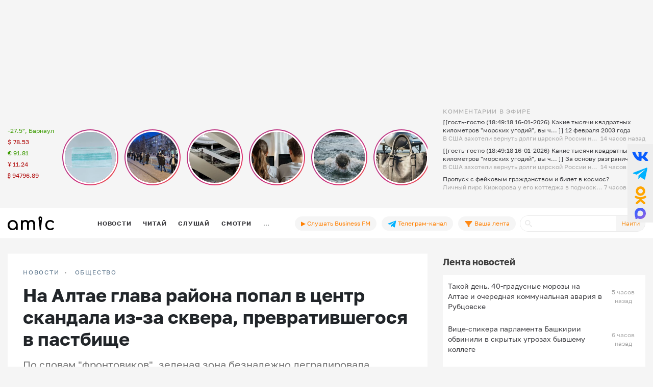

--- FILE ---
content_type: text/html; charset=UTF-8
request_url: https://www.amic.ru/news/na-altae-glava-rayona-popal-v-centr-skandala-iz-za-skvera-prevrativshegosya-v-pastbische-530196
body_size: 44382
content:
<!DOCTYPE html>
<html lang="ru" class="h-100" prefix="og: http://ogp.me/ns# article: http://ogp.me/ns/article# profile: http://ogp.me/ns/profile# fb: http://ogp.me/ns/fb#">
<head>
    <meta charset="UTF-8">
    <meta name="viewport" content="width=device-width, initial-scale=1, shrink-to-fit=no">
    <meta http-equiv="x-dns-prefetch-control" content="on">
    <link rel="manifest" href="/manifest.json">
    <link rel="dns-prefetch" href="//fonts.googleapis.com">
    <link rel="dns-prefetch" href="//mc.yandex.ru">
    <link rel="dns-prefetch" href="//www.google-analytics.com">
    <link rel="dns-prefetch" href="//cse.google.com">
    <link rel="dns-prefetch" href="//top-fwz1.mail.ru">
    <link rel="dns-prefetch" href="//counter.yadro.ru">
	<link rel="preconnect" href="https://www.googletagmanager.com" />
	<link rel="preconnect" href="https://mc.yandex.ru" />
	<link rel="preconnect" href="https://counter.yadro.ru" />
	<link rel="preconnect" href="https://yandex.ru" />
	<link rel="preconnect" href="https://avatars.mds.yandex.net" />
	<link rel="preconnect" href="https://matchid.adfox.yandex.ru" />
	<link rel="preconnect" href="https://yastatic.net" />
    <title>На Алтае глава района попал в центр скандала из-за сквера, превратившегося в пастбище</title>
    <meta name="title" content="На Алтае глава района попал в центр скандала из-за сквера, превратившегося в пастбище">
    <meta name="description" content="По словам &amp;quot;фронтовиков&amp;quot;, зеленая зона безнадежно деградировала">
    <meta property="og:title" content="На Алтае глава района попал в центр скандала из-за сквера, превратившегося в пастбище"/>
    <meta property="og:description" content="По словам &quot;фронтовиков&quot;, зеленая зона безнадежно деградировала"/>
    <meta property="og:image" content="https://www.amic.ru/images/news/webp/530196_size1.webp"/>
    <meta property="og:type" content="article"/>
    <meta property="og:url" content= "https://www.amic.ru/news/na-altae-glava-rayona-popal-v-centr-skandala-iz-za-skvera-prevrativshegosya-v-pastbische-530196" />
    <meta name="author" content="ИА Амител" />
    <meta name="copyright" content="Амител">
    <link rel="publisher" href="https://g.page/amitel?gm" />
    <meta property="article:published_time" content="Tue, 19 Sep 2023 16:43:00 +0700"/>
    <link rel="canonical" href="https://www.amic.ru/news/na-altae-glava-rayona-popal-v-centr-skandala-iz-za-skvera-prevrativshegosya-v-pastbische-530196">
    <link rel="amphtml"  href="https://www.amic.ru/amp/news/530196">
    <link rel="alternate" type="application/rss+xml" title="RSS" href="/rss">
    <link rel="alternate" type="application/rss+xml" title="RSS" href="https://feeds.feedburner.com/amic/news">
    <link rel="icon" type="image/png" href="/img/favicon/favicon-32x32.png" sizes="32x32">
    <link rel="icon" type="image/png" href="/img/favicon/favicon-192x192.png" sizes="192x192">
    <link rel="icon" type="image/png" href="/img/favicon/favicon-96x96.png" sizes="96x96">
    <link rel="icon" type="image/png" href="/img/favicon/favicon-16x16.png" sizes="16x16">
    <link rel="icon" type="image/svg+xml" href="/img/favicon/favicon.svg">
        <script type="application/ld+json">{"@context":"https:\/\/schema.org","@type":"NewsArticle","headline":"На Алтае глава района попал в центр скандала из-за сквера, превратившегося в пастбище","url":"https:\/\/www.amic.ru\/news\/na-altae-glava-rayona-popal-v-centr-skandala-iz-za-skvera-prevrativshegosya-v-pastbische-530196","mainEntityOfPage":"\/news\/na-altae-glava-rayona-popal-v-centr-skandala-iz-za-skvera-prevrativshegosya-v-pastbische-530196","datePublished":"2023-09-19T16:43:00+07:00","description":"По словам &quot;фронтовиков&quot;, зеленая зона безнадежно деградировала","@id":"https:\/\/www.amic.ru\/news\/na-altae-glava-rayona-popal-v-centr-skandala-iz-za-skvera-prevrativshegosya-v-pastbische-530196","image":"https:\/\/www.amic.ru\/images\/news\/webp\/530196_size1.webp","identifier":{"@type":"PropertyValue","propertyID":"WebPage","value":"0aa8d628-b91f-4cd9-ad94-3a56768fc5cd"},"articleBody":"Алтайское отделение ОНФ обвинило главу Каменского района Ивана Панченко в безразличии к судьбе сквера, который построили в Камне-на-Оби менее трех лет назад за федеральные средства. \"Фронтовики\" утверждают, что территория безнадежно деградировала и превратилась в пастбище для животных, пишет \"Банкфакс\".Сквер на улице Речной построили на федеральные средства в Камне-на-Оби в 2020 году. На благоустройство ушло 2 млн рублей из федерального бюджета. Однако менее чем через три года парк превратился в унылое зрелище: фонари разбиты, лавочки и урны вырваны с корнем, саженцы деревьев съедают коровы и козы, которых привязывают к фонарным столбам.Глава района Иван Панченко опубликовал на интернет-площадках голосование, в котором попросил каменцев ответить на вопрос: \"Cтоит ли вкладывать средства в восстановление парка на улице Речной\". Горожанам предлагались два ответа: \"Стоит. Территория удобна для прогулок, отдыха\" и \"Не стоит. Считаю, что восстановление парка – деньги на ветер. Его уничтожат снова\".А перед этим он опубликовал пост, в котором рассказал о проблемах со сквером, заявив, что деньги, которые уйдут на его восстановление, можно направить на другие цели, например, на ремонт дорог.В ответ на обвинения ОНФ в безразличии к судьбе паркаглава города пояснил, что опрос по скверу сделал, чтобы \"узнать мнение каменцев\" и привлечь их внимание к проблеме вандализма в городе. И заверил, что муниципалитет ежегодно заключает контракты на обслуживание общественных территорий в городе, в том числе в сквере на улице Речной.\"Да, не все делаем сразу и быстро, но находим возможность исправлять то, что сломано, разрушено, украдено. А глава Каменского района никогда не позволит себе и не имеетправа отказаться от того, что сделано по просьбе людей и для них\", – отметил он.Впрочем, по словам \"фронтовиков\", сквер на Речной – не единственный объект в городе, который постигла аналогичная судьба. Они указали на неработающий фонтан, \"заполненный зеленой водой, мусором и птичьими перьями\",и на требующий ремонта памятник в честь 50-летия СССР.","author":{"name":"ИА Амител","@type":"Organization"},"publisher":{"@type":"NewsMediaOrganization","name":"ИА Амител","legalName":"Информационное агентство Амител","masthead":"https:\/\/www.amic.ru\/about","actionableFeedbackPolicy":"https:\/\/www.amic.ru\/feedback\/","logo":{"@type":"ImageObject","url":"https:\/\/www.amic.ru\/img\/logo-google.png"},"email":"news@amic.ru","telephone":"(7-385-2) 27-18-18","url":"https:\/\/www.amic.ru"},"about":[{"@type":"InformAction","name":"Камень-на-Оби"},{"@type":"InformAction","name":"Благоустройство"},{"@type":"InformAction","name":"зоны отдыха"},{"@type":"InformAction","name":"общественные территории"}]}</script>
<script type="application/ld+json">{"@context":"https:\/\/schema.org","@type":"BreadcrumbList","itemListElement":[{"@type":"ListItem","position":1,"item":{"@id":"\/news","name":"НОВОСТИ"}},{"@type":"ListItem","position":2,"item":{"@id":"\/news\/society","name":"Общество"}}]}</script>
        <meta name="csrf-param" content="_csrf">
<meta name="csrf-token" content="Q90jltRaESooAhD-aYDNSNBAoB-4VACILBOCp4sFYEg7lBDhkgUkQFg1Sb0E7PoJ6DD5U9M6UctGX8SeszI0Iw==">

<link href="/js/splide/dist/css/splide.min.css" rel="stylesheet">
<link href="/js/fotorama/fotorama.css" rel="stylesheet">
<link href="/js/zuck/dist/zuck.min.css" rel="stylesheet">
<link href="/js/zuck/dist/skins/snapgram.min.css" rel="stylesheet">
<link href="/assets/b09caa30/css/bootstrap.min.css" rel="stylesheet">
<link href="/css/site.min.css" rel="stylesheet">
<link href="/css/contents.min.css" rel="stylesheet">
<link href="/css/chart.min.css" rel="stylesheet">
<script src="/js/zuck/dist/zuck.min.js"></script>
<script src="/assets/418ec0fb/jquery.min.js"></script>
<script src="/assets/933c9e67/yii.js" defer></script>	
<!-- Google tag (gtag.js) -->
<script async src="https://www.googletagmanager.com/gtag/js?id=G-B56TR2TLTN"></script>
<script>
  window.dataLayer = window.dataLayer || [];
  function gtag(){dataLayer.push(arguments);}
  gtag('js', new Date());
  gtag('config', 'G-B56TR2TLTN');
</script>

<!-- Yandex.Metrika counter -->
<script type="text/javascript" >
   (function(m,e,t,r,i,k,a){m[i]=m[i]||function(){(m[i].a=m[i].a||[]).push(arguments)};
   m[i].l=1*new Date();
   for (var j = 0; j < document.scripts.length; j++) {if (document.scripts[j].src === r) { return; }}
   k=e.createElement(t),a=e.getElementsByTagName(t)[0],k.async=1,k.src=r,a.parentNode.insertBefore(k,a)})
   (window, document, "script", "https://mc.yandex.ru/metrika/tag.js", "ym");
   setTimeout( function(){ym(34950850, "init", {
        clickmap:true,
        trackLinks:true,
        accurateTrackBounce:true,
        webvisor:true
   });},0);
</script>
<!-- /Yandex.Metrika counter -->
    <!-- Rating@Mail.ru counter -->
    <script type="text/javascript">
        var _tmr = _tmr || [];
        _tmr.push({
            id: "55851",
            type: "pageView",
            start: new Date().getTime()
        });
        setTimeout(function(d, w) {
            var ts = d.createElement("script");
            ts.type = "text/javascript";
            ts.async = true;
            ts.src =
                (d.location.protocol == "https:"
                    ? "https:"
                    : "http:") + "//top-fwz1.mail.ru/js/code.js";
            var f = function() {
                var s = d.getElementsByTagName("script")[0];
                s.parentNode.insertBefore(ts, s);
            };
            if (w.opera == "[object Opera]") {
                d.addEventListener("DOMContentLoaded", f, false);
            } else {
                f();
            }
        },500, document, window);
    </script>
    <!-- //Rating@Mail.ru counter -->
    <!--LiveInternet counter-->
	<script>
	new Image().src = "https://counter.yadro.ru/hit;amicru?r"+
	escape(document.referrer)+((typeof(screen)=="undefined")?"":
	";s"+screen.width+"*"+screen.height+"*"+(screen.colorDepth?
	screen.colorDepth:screen.pixelDepth))+";u"+escape(document.URL)+
	";h"+escape(document.title.substring(0,150))+
	";"+Math.random();</script>
    <!--/LiveInternet-->
    <script>
    window.Ya || (window.Ya = {});
    window.yaContextCb = window.yaContextCb || [];
    window.Ya.adfoxCode || (window.Ya.adfoxCode = {});
    window.Ya.adfoxCode.hbCallbacks || (window.Ya.adfoxCode.hbCallbacks = []);
</script>
<script src="https://yandex.ru/ads/system/header-bidding.js" async></script>
<script src="https://yandex.ru/ads/system/context.js" async ></script>



    <script>
        (function () {
            const script = document.createElement('script');
            script.src = 'https://cdn.adfinity.pro/code/amic.ru/adfinity.js';
            script.async = true;
            let flag = false;
            window.addEventListener('scroll', function() {
                if(window.scrollY>50 && !flag)
                {
                    flag = true;
                    document.head.prepend(script);
                }
            });
        })()

    </script>


<!--AdFox START-->
<!--amic-->
<!--Площадка: amic.ru / * / *-->
<!--Тип баннера: Полноэкранный десктоп-->
<!--Расположение: Полноэкранный десктоп-->
<script>
    window.yaContextCb.push(()=>{
        Ya.adfoxCode.create({
            ownerId: 279920,
            containerId: 'adfox_167402977594575081',
            params: {
                pp: 'dzpu',
                ps: 'dbpj',
                p2: 'ivhg'
            }
        })
    })
</script>
<!--AdFox START-->
<!--amic-->
<!--Площадка: amic.ru / * / *-->
<!--Тип баннера: Фуллскрин РСЯ-->
<!--Расположение: Фуллскрин РСЯ-->

<script>
    window.yaContextCb.push(()=>{
        Ya.adfoxCode.create({
            ownerId: 279920,
            containerId: 'adfox_167402977594575081',
            params: {
                pp: 'dbch',
                ps: 'dbpj',
                p2: 'iakt'
            }
        })
    })
</script>
    <script>
    window.onSwipe = function (el, callbackLeft, callbackRight ) {
        el.addEventListener('touchstart', handleTouchStart, false);
        el.addEventListener('touchmove', handleTouchMove, false);

        var xDown = null;
        var yDown = null;

        function getTouches(evt) {
            return evt.touches ||             // browser API
                evt.originalEvent.touches; // jQuery
        }

        function handleTouchStart(evt) {
            const firstTouch = getTouches(evt)[0];
            xDown = firstTouch.clientX;
            yDown = firstTouch.clientY;
        };

        function handleTouchMove(evt) {
            if ( ! xDown || ! yDown ) {
                return;
            }

            var xUp = evt.touches[0].clientX;
            var yUp = evt.touches[0].clientY;

            var xDiff = xDown - xUp;
            var yDiff = yDown - yUp;

            if ( Math.abs( xDiff ) > Math.abs( yDiff ) ) {/*most significant*/
                if ( xDiff > 0 ) {
                    /* right swipe */
                    callbackRight();
                } else {
                    /* left swipe */
                    callbackLeft();
                }
            } else {
                if ( yDiff > 0 ) {
                    /* down swipe */
                } else {
                    /* up swipe */
                }
            }
            /* reset values */
            xDown = null;
            yDown = null;
        };
    }

</script>

</head>

<body class="d-flex flex-column h-100 ">

<div id="adfox_167402977594575081"></div> <!-- фулскрин -->
<header>
    <div class="container">
        <div class="header-banner" >
            <div class="header-banner_desktop">
            <div id="adfox_167229138467569665"></div>
            <script>
                window.yaContextCb.push(() => {
                    // eslint-disable-next-line no-undef
                    Ya.adfoxCode.create({
                        ownerId: 279920,
                        containerId: 'adfox_167229138467569665',
                        params: {
                            pp: 'g',
                            ps: 'dbpj',
                            p2: 'hiyx'
                        }
                    })
                })
            </script>
        </div>
        </div>

        <div class="row">
            <div class="col-md-1 d-none d-lg-block">
                <div class="header-center__info" style="height:198px;">
                    <ul class="header-center__info-list">
                        <li class="header-center__info-item"><a href="/weather"><span class="header-center__info-link">-27.5°, Барнаул</span></a></li>
                                                    <li class="header-center__info-item"><span id="USD" class="header-center__info-link header-center__info-link_down">$&nbsp;78.53</span></li>
                            <li class="header-center__info-item"><span id="EUR" class="header-center__info-link header-center__info-link_up">€&nbsp;91.81</span></li>
                            <li class="header-center__info-item"><span id="CNY" class="header-center__info-link header-center__info-link_down">Ұ&nbsp;11.24</span></li>
                            <li class="header-center__info-item"><span id="BTC" class="header-center__info-link header-center__info-link_down">&#8383;&nbsp;94796.89</span></li>
                                            </ul>
                </div>
            </div>
            <div class="col-lg-7 col-md-9 stories-cel">
                <div class="stories_cont">
    <div id="stories"></div>
</div>

<script>
    const get = function (array, what) {
        if (array) {
            return array[what] || '';
        } else {
            return '';
        }
    };
    const renderComments = function (comments){
        let html = "";
        var j;
        try{
            let commentsArr = JSON.parse(atob(comments));
            if("object" === typeof commentsArr && commentsArr.length>0){
                html+='<div class="comments">';
                for(let i = 0; i < commentsArr.length; i++){
                    j = commentsArr[i];
                    html+=`<div class="comment"><div class="message">${j.message}</div><div class="published_at">${j.published_at}</div></div>`
                }
                html+='</div>';
            }
        } catch (e){

        }
        return html;

    }
    let stories = new Zuck("stories",{
        skin: 'snapgram',
        avatars: false,         // shows user photo instead of last story item preview
        list: false,           // displays a timeline instead of carousel
        openEffect: false,      // enables effect when opening story
        cubeEffect: false,     // enables the 3d cube effect when sliding story
        autoFullScreen: false, // enables fullscreen on mobile browsers
        backButton: true,      // adds a back button to close the story viewer
        backNative: false,     // uses window history to enable back button on browsers/android
        previousTap: true,     // use 1/3 of the screen to navigate to previous item when tap the story
        localStorage: true,    // set true to save "seen" position. Element must have a id to save properly.
        reactive: false,        // set true if you use frameworks like React to control the timeline (see react.sample.html)
        rtl: false,            // enable/disable RTL
        paginationArrows:true,
        stories: [{"id":576085,"index":0,"photo":"https:\/\/www.amic.ru\/images\/news\/webp\/551591_size2.webp","name":"&quot;\u041f\u0440\u0438\u0432\u0438\u0432\u0430\u0442\u044c\u0441\u044f \u043f\u043e\u0437\u0434\u043d\u043e&quot;. \u041c\u043d\u043e\u0433\u043e \u043b\u0438 \u043b\u044e\u0434\u0435\u0439 \u0431\u043e\u043b\u0435\u044e\u0442 \u0433\u0440\u0438\u043f\u043f\u043e\u043c \u043d\u0430 \u0410\u043b\u0442\u0430\u0435 \u0438 \u0441\u0442\u0430\u043b \u043b\u0438 \u043e\u043d \u043e\u043f\u0430\u0441\u043d\u0435\u0435","link":"\/news\/privivatsya-pozdno-mnogo-li-boleet-grippom-na-altae-i-stal-li-on-opasnee-v-etom-godu-576085","lastUpdated":1768522500,"seen":false,"published_at":"22 \u0447\u0430\u0441\u0430 \u043d\u0430\u0437\u0430\u0434","items":[{"id":576085,"type":"photo","length":100,"lastUpdated":1768522500,"src":"https:\/\/www.amic.ru\/images\/news\/webp\/551591_size1.webp","preview":"https:\/\/www.amic.ru\/images\/news\/webp\/551591_size4.webp","link":"\/news\/privivatsya-pozdno-mnogo-li-boleet-grippom-na-altae-i-stal-li-on-opasnee-v-etom-godu-576085","linkText":"\u0421\u043f\u0440\u043e\u0441\u0438\u043b\u0438 \u043e\u0431 \u0430\u043a\u0442\u0443\u0430\u043b\u044c\u043d\u043e\u0439 \u044d\u043f\u0438\u0434\u0441\u0438\u0442\u0443\u0430\u0446\u0438\u0438 \u0433\u043b\u0430\u0432\u0432\u0440\u0430\u0447\u0430 \u043e\u0434\u043d\u043e\u0439 \u0438\u0437 \u043a\u0440\u0443\u043f\u043d\u0435\u0439\u0448\u0438\u0445 \u043f\u043e\u043b\u0438\u043a\u043b\u0438\u043d\u0438\u043a \u0411\u0430\u0440\u043d\u0430\u0443\u043b\u0430","seen":false,"lid":"\u0421\u043f\u0440\u043e\u0441\u0438\u043b\u0438 \u043e\u0431 \u0430\u043a\u0442\u0443\u0430\u043b\u044c\u043d\u043e\u0439 \u044d\u043f\u0438\u0434\u0441\u0438\u0442\u0443\u0430\u0446\u0438\u0438 \u0433\u043b\u0430\u0432\u0432\u0440\u0430\u0447\u0430 \u043e\u0434\u043d\u043e\u0439 \u0438\u0437 \u043a\u0440\u0443\u043f\u043d\u0435\u0439\u0448\u0438\u0445 \u043f\u043e\u043b\u0438\u043a\u043b\u0438\u043d\u0438\u043a \u0411\u0430\u0440\u043d\u0430\u0443\u043b\u0430","post_title":"'\u041f\u0440\u0438\u0432\u0438\u0432\u0430\u0442\u044c\u0441\u044f \u043f\u043e\u0437\u0434\u043d\u043e'. \u041c\u043d\u043e\u0433\u043e \u043b\u0438 \u043b\u044e\u0434\u0435\u0439 \u0431\u043e\u043b\u0435\u044e\u0442 \u0433\u0440\u0438\u043f\u043f\u043e\u043c \u043d\u0430 \u0410\u043b\u0442\u0430\u0435 \u0438 \u0441\u0442\u0430\u043b \u043b\u0438 \u043e\u043d \u043e\u043f\u0430\u0441\u043d\u0435\u0435","internal_id":576085,"comments":"[base64]"}]},{"id":576037,"index":1,"photo":"https:\/\/www.amic.ru\/images\/news\/webp\/576037_size2.webp","name":"\u041e\u0431\u0449\u0435\u0441\u0442\u0432\u0435\u043d\u043d\u044b\u0439 \u0442\u0440\u0430\u043d\u0441\u043f\u043e\u0440\u0442 \u0432 \u0411\u0430\u0440\u043d\u0430\u0443\u043b\u0435 \u0445\u043e\u0434\u0438\u0442 \u0441 \u043f\u0435\u0440\u0435\u0431\u043e\u044f\u043c\u0438, \u043d\u0435\u0441\u043c\u043e\u0442\u0440\u044f \u043d\u0430 \u043e\u0431\u0435\u0449\u0430\u043d\u0438\u044f \u043f\u0435\u0440\u0435\u0432\u043e\u0437\u0447\u0438\u043a\u043e\u0432","link":"\/news\/obschestvennyy-transport-v-barnaule-hodit-s-pereboyami-nesmotrya-na-obeschaniya-perevozchikov-576037","lastUpdated":1768451700,"seen":false,"published_at":"15 \u044f\u043d\u0432\u0430\u0440\u044f 2026, 11:35","items":[{"id":576037,"type":"photo","length":100,"lastUpdated":1768451700,"src":"https:\/\/www.amic.ru\/images\/news\/webp\/576037_size1.webp","preview":"https:\/\/www.amic.ru\/images\/news\/webp\/576037_size4.webp","link":"\/news\/obschestvennyy-transport-v-barnaule-hodit-s-pereboyami-nesmotrya-na-obeschaniya-perevozchikov-576037","linkText":"\u0412 \u0447\u0430\u0441 \u043f\u0438\u043a \u0430\u0432\u0442\u043e\u0431\u0443\u0441\u044b \u0438 \u0442\u0440\u0430\u043c\u0432\u0430\u0438 \u0432 \u043a\u0440\u0430\u0435\u0432\u043e\u0439 \u0441\u0442\u043e\u043b\u0438\u0446\u0435 \u043b\u0438\u0431\u043e \u043f\u0435\u0440\u0435\u043f\u043e\u043b\u043d\u0435\u043d\u044b, \u043b\u0438\u0431\u043e \u0445\u043e\u0434\u044f\u0442 \u0441 \u0431\u043e\u043b\u044c\u0448\u0438\u043c \u0438\u043d\u0442\u0435\u0440\u0432\u0430\u043b\u043e\u043c","seen":false,"lid":"\u0412 \u0447\u0430\u0441 \u043f\u0438\u043a \u0430\u0432\u0442\u043e\u0431\u0443\u0441\u044b \u0438 \u0442\u0440\u0430\u043c\u0432\u0430\u0438 \u0432 \u043a\u0440\u0430\u0435\u0432\u043e\u0439 \u0441\u0442\u043e\u043b\u0438\u0446\u0435 \u043b\u0438\u0431\u043e \u043f\u0435\u0440\u0435\u043f\u043e\u043b\u043d\u0435\u043d\u044b, \u043b\u0438\u0431\u043e \u0445\u043e\u0434\u044f\u0442 \u0441 \u0431\u043e\u043b\u044c\u0448\u0438\u043c \u0438\u043d\u0442\u0435\u0440\u0432\u0430\u043b\u043e\u043c","post_title":"\u041e\u0431\u0449\u0435\u0441\u0442\u0432\u0435\u043d\u043d\u044b\u0439 \u0442\u0440\u0430\u043d\u0441\u043f\u043e\u0440\u0442 \u0432 \u0411\u0430\u0440\u043d\u0430\u0443\u043b\u0435 \u0445\u043e\u0434\u0438\u0442 \u0441 \u043f\u0435\u0440\u0435\u0431\u043e\u044f\u043c\u0438, \u043d\u0435\u0441\u043c\u043e\u0442\u0440\u044f \u043d\u0430 \u043e\u0431\u0435\u0449\u0430\u043d\u0438\u044f \u043f\u0435\u0440\u0435\u0432\u043e\u0437\u0447\u0438\u043a\u043e\u0432","internal_id":576037,"comments":"[base64]"}]},{"id":576014,"index":2,"photo":"https:\/\/www.amic.ru\/images\/news\/webp\/576014_size2.webp","name":"\u0421\u043c\u0435\u043d\u0430 \u0444\u043e\u0440\u043c\u0430\u0442\u043e\u0432. \u041f\u043e\u0447\u0435\u043c\u0443 \u0443\u0448\u043b\u0430 \u044d\u043f\u043e\u0445\u0430 \u0422\u0426 \u0438 \u0447\u0442\u043e \u0431\u0443\u0434\u0435\u0442 \u0441 \u043d\u0435\u0432\u043e\u0441\u0442\u0440\u0435\u0431\u043e\u0432\u0430\u043d\u043d\u044b\u043c\u0438 \u043e\u0431\u044a\u0435\u043a\u0442\u0430\u043c\u0438","link":"\/news\/smena-formatov-pochemu-ushla-epoha-tc-i-chto-budet-s-nevostrebovannymi-obektami-576014","lastUpdated":1768442700,"seen":false,"published_at":"15 \u044f\u043d\u0432\u0430\u0440\u044f 2026, 09:05","items":[{"id":576014,"type":"photo","length":100,"lastUpdated":1768442700,"src":"https:\/\/www.amic.ru\/images\/news\/webp\/576014_size1.webp","preview":"https:\/\/www.amic.ru\/images\/news\/webp\/576014_size4.webp","link":"\/news\/smena-formatov-pochemu-ushla-epoha-tc-i-chto-budet-s-nevostrebovannymi-obektami-576014","linkText":"\u0422\u043e\u0440\u0433\u043e\u0432\u044b\u0435 \u0446\u0435\u043d\u0442\u0440\u044b \u0431\u0435\u0437 \u044f\u0434\u0440\u0430 \u043f\u0440\u0438\u0442\u044f\u0436\u0435\u043d\u0438\u044f \u0441\u0442\u0440\u0435\u043c\u0438\u0442\u0435\u043b\u044c\u043d\u043e \u0442\u0435\u0440\u044f\u044e\u0442 \u0442\u0440\u0430\u0444\u0438\u043a \u0438 \u0430\u0440\u0435\u043d\u0434\u0430\u0442\u043e\u0440\u043e\u0432","seen":false,"lid":"\u0422\u043e\u0440\u0433\u043e\u0432\u044b\u0435 \u0446\u0435\u043d\u0442\u0440\u044b \u0431\u0435\u0437 \u044f\u0434\u0440\u0430 \u043f\u0440\u0438\u0442\u044f\u0436\u0435\u043d\u0438\u044f \u0441\u0442\u0440\u0435\u043c\u0438\u0442\u0435\u043b\u044c\u043d\u043e \u0442\u0435\u0440\u044f\u044e\u0442 \u0442\u0440\u0430\u0444\u0438\u043a \u0438 \u0430\u0440\u0435\u043d\u0434\u0430\u0442\u043e\u0440\u043e\u0432","post_title":"\u0421\u043c\u0435\u043d\u0430 \u0444\u043e\u0440\u043c\u0430\u0442\u043e\u0432. \u041f\u043e\u0447\u0435\u043c\u0443 \u0443\u0448\u043b\u0430 \u044d\u043f\u043e\u0445\u0430 \u0422\u0426 \u0438 \u0447\u0442\u043e \u0431\u0443\u0434\u0435\u0442 \u0441 \u043d\u0435\u0432\u043e\u0441\u0442\u0440\u0435\u0431\u043e\u0432\u0430\u043d\u043d\u044b\u043c\u0438 \u043e\u0431\u044a\u0435\u043a\u0442\u0430\u043c\u0438","internal_id":576014,"comments":"[base64]\/[base64]"}]},{"id":575983,"index":3,"photo":"https:\/\/www.amic.ru\/images\/news\/webp\/575983_size2.webp","name":"\u041f\u0440\u0430\u0432\u043e\u0432\u043e\u0439 \u0432\u0430\u043a\u0443\u0443\u043c. \u041f\u043e\u0447\u0435\u043c\u0443 \u043e\u043f\u0430\u0441\u043d\u044b\u0435 \u043f\u0440\u0435\u043f\u0430\u0440\u0430\u0442\u044b \u043e\u043a\u0430\u0437\u044b\u0432\u0430\u044e\u0442\u0441\u044f \u0434\u043e\u0441\u0442\u0443\u043f\u043d\u044b \u043f\u043e\u0434\u0440\u043e\u0441\u0442\u043a\u0430\u043c \u0432 \u043e\u0434\u0438\u043d \u043a\u043b\u0438\u043a","link":"\/news\/pravovoy-vakuum-pochemu-opasnye-preparaty-okazyvayutsya-dostupny-podrostkam-v-odin-klik-575983","lastUpdated":1768438800,"seen":false,"published_at":"15 \u044f\u043d\u0432\u0430\u0440\u044f 2026, 08:00","items":[{"id":575983,"type":"photo","length":100,"lastUpdated":1768438800,"src":"https:\/\/www.amic.ru\/images\/news\/webp\/575983_size1.webp","preview":"https:\/\/www.amic.ru\/images\/news\/webp\/575983_size4.webp","link":"\/news\/pravovoy-vakuum-pochemu-opasnye-preparaty-okazyvayutsya-dostupny-podrostkam-v-odin-klik-575983","linkText":"\u041c\u0430\u0440\u043a\u0435\u0442\u043f\u043b\u0435\u0439\u0441\u044b \u0441\u0442\u0430\u043b\u0438 \u0438\u0441\u0442\u043e\u0447\u043d\u0438\u043a\u043e\u043c \u0440\u0438\u0441\u043a\u043e\u0432\u0430\u043d\u043d\u044b\u0445 \u044d\u043a\u0441\u043f\u0435\u0440\u0438\u043c\u0435\u043d\u0442\u043e\u0432 \u043f\u043e\u0434\u0440\u043e\u0441\u0442\u043a\u043e\u0432","seen":false,"lid":"\u041c\u0430\u0440\u043a\u0435\u0442\u043f\u043b\u0435\u0439\u0441\u044b \u0441\u0442\u0430\u043b\u0438 \u0438\u0441\u0442\u043e\u0447\u043d\u0438\u043a\u043e\u043c \u0440\u0438\u0441\u043a\u043e\u0432\u0430\u043d\u043d\u044b\u0445 \u044d\u043a\u0441\u043f\u0435\u0440\u0438\u043c\u0435\u043d\u0442\u043e\u0432 \u043f\u043e\u0434\u0440\u043e\u0441\u0442\u043a\u043e\u0432","post_title":"\u041f\u0440\u0430\u0432\u043e\u0432\u043e\u0439 \u0432\u0430\u043a\u0443\u0443\u043c. \u041f\u043e\u0447\u0435\u043c\u0443 \u043e\u043f\u0430\u0441\u043d\u044b\u0435 \u043f\u0440\u0435\u043f\u0430\u0440\u0430\u0442\u044b \u043e\u043a\u0430\u0437\u044b\u0432\u0430\u044e\u0442\u0441\u044f \u0434\u043e\u0441\u0442\u0443\u043f\u043d\u044b \u043f\u043e\u0434\u0440\u043e\u0441\u0442\u043a\u0430\u043c \u0432 \u043e\u0434\u0438\u043d \u043a\u043b\u0438\u043a","internal_id":575983,"comments":"[base64]"}]},{"id":575996,"index":4,"photo":"https:\/\/www.amic.ru\/images\/news\/webp\/575996_size2.webp","name":"\u0421\u043f\u0430\u0437\u043c \u0441\u043e\u0441\u0443\u0434\u043e\u0432 \u0438 \u0440\u0438\u0441\u043a \u0441\u043c\u0435\u0440\u0442\u0438. \u0412\u0440\u0430\u0447 \u043e \u0442\u043e\u043c, \u0447\u0435\u043c \u043e\u043f\u0430\u0441\u043d\u043e \u043d\u044b\u0440\u044f\u0442\u044c \u0432 \u043f\u0440\u043e\u0440\u0443\u0431\u044c \u0432 \u043a\u0440\u0435\u0449\u0435\u043d\u0441\u043a\u0438\u0435 \u043c\u043e\u0440\u043e\u0437\u044b","link":"\/news\/spazm-sosudov-i-risk-smerti-vrach-o-tom-chem-opasno-nyryat-v-prorub-v-kreschenskie-morozy-575996","lastUpdated":1768435800,"seen":false,"published_at":"15 \u044f\u043d\u0432\u0430\u0440\u044f 2026, 07:10","items":[{"id":575996,"type":"photo","length":100,"lastUpdated":1768435800,"src":"https:\/\/www.amic.ru\/images\/news\/webp\/575996_size1.webp","preview":"https:\/\/www.amic.ru\/images\/news\/webp\/575996_size4.webp","link":"\/news\/spazm-sosudov-i-risk-smerti-vrach-o-tom-chem-opasno-nyryat-v-prorub-v-kreschenskie-morozy-575996","linkText":"\u0427\u0435\u043c \u043d\u0438\u0436\u0435 \u0442\u0435\u043c\u043f\u0435\u0440\u0430\u0442\u0443\u0440\u0430, \u0442\u0435\u043c \u0431\u043e\u043b\u044c\u0448\u0435 \u0432\u0435\u0440\u043e\u044f\u0442\u043d\u043e\u0441\u0442\u044c \u0443\u0433\u043e\u0434\u0438\u0442\u044c \u0432 \u0431\u043e\u043b\u044c\u043d\u0438\u0446\u0443, \u0433\u043e\u0432\u043e\u0440\u0438\u0442 \u043a\u0430\u0440\u0434\u0438\u043e\u043b\u043e\u0433 \u0410\u043d\u043d\u0430 \u0415\u0444\u0440\u0435\u043c\u0443\u0448\u043a\u0438\u043d\u0430","seen":false,"lid":"\u0427\u0435\u043c \u043d\u0438\u0436\u0435 \u0442\u0435\u043c\u043f\u0435\u0440\u0430\u0442\u0443\u0440\u0430, \u0442\u0435\u043c \u0431\u043e\u043b\u044c\u0448\u0435 \u0432\u0435\u0440\u043e\u044f\u0442\u043d\u043e\u0441\u0442\u044c \u0443\u0433\u043e\u0434\u0438\u0442\u044c \u0432 \u0431\u043e\u043b\u044c\u043d\u0438\u0446\u0443, \u0433\u043e\u0432\u043e\u0440\u0438\u0442 \u043a\u0430\u0440\u0434\u0438\u043e\u043b\u043e\u0433 \u0410\u043d\u043d\u0430 \u0415\u0444\u0440\u0435\u043c\u0443\u0448\u043a\u0438\u043d\u0430","post_title":"\u0421\u043f\u0430\u0437\u043c \u0441\u043e\u0441\u0443\u0434\u043e\u0432 \u0438 \u0440\u0438\u0441\u043a \u0441\u043c\u0435\u0440\u0442\u0438. \u0412\u0440\u0430\u0447 \u043e \u0442\u043e\u043c, \u0447\u0435\u043c \u043e\u043f\u0430\u0441\u043d\u043e \u043d\u044b\u0440\u044f\u0442\u044c \u0432 \u043f\u0440\u043e\u0440\u0443\u0431\u044c \u0432 \u043a\u0440\u0435\u0449\u0435\u043d\u0441\u043a\u0438\u0435 \u043c\u043e\u0440\u043e\u0437\u044b","internal_id":575996,"comments":"[base64]\/[base64]"}]},{"id":575978,"index":5,"photo":"https:\/\/www.amic.ru\/images\/news\/webp\/575978_size2.webp","name":"790 \u0442\u044b\u0441\u044f\u0447 \u043f\u0430\u0441\u0441\u0430\u0436\u0438\u0440\u043e\u0432 \u0437\u0430 \u0433\u043e\u0434. \u041a\u0430\u043a \u0410\u043b\u0442\u0430\u0439\u0441\u043a\u0438\u0439 \u043a\u0440\u0430\u0439 \u0432\u043f\u0438\u0441\u044b\u0432\u0430\u0435\u0442\u0441\u044f \u0432 \u0442\u0440\u0435\u043d\u0434 \u0432\u043d\u0443\u0442\u0440\u0435\u043d\u043d\u0435\u0439 \u043c\u0438\u0433\u0440\u0430\u0446\u0438\u0438","link":"\/news\/790-tysyach-passazhirov-za-god-kak-altayskiy-kray-vpisyvaetsya-v-trend-vnutrenney-migracii-575978","lastUpdated":1768432500,"seen":false,"published_at":"15 \u044f\u043d\u0432\u0430\u0440\u044f 2026, 06:15","items":[{"id":575978,"type":"photo","length":100,"lastUpdated":1768432500,"src":"https:\/\/www.amic.ru\/images\/news\/webp\/575978_size1.webp","preview":"https:\/\/www.amic.ru\/images\/news\/webp\/575978_size4.webp","link":"\/news\/790-tysyach-passazhirov-za-god-kak-altayskiy-kray-vpisyvaetsya-v-trend-vnutrenney-migracii-575978","linkText":"\u041b\u044e\u0434\u0438 \u0441\u0442\u0430\u043b\u0438 \u0430\u043a\u0442\u0438\u0432\u043d\u0435\u0435 \u043f\u0435\u0440\u0435\u0435\u0437\u0436\u0430\u0442\u044c \u0438\u0437 \u043e\u0434\u043d\u043e\u0433\u043e \u0440\u0435\u0433\u0438\u043e\u043d\u0430 \u0432 \u0434\u0440\u0443\u0433\u043e\u0439","seen":false,"lid":"\u041b\u044e\u0434\u0438 \u0441\u0442\u0430\u043b\u0438 \u0430\u043a\u0442\u0438\u0432\u043d\u0435\u0435 \u043f\u0435\u0440\u0435\u0435\u0437\u0436\u0430\u0442\u044c \u0438\u0437 \u043e\u0434\u043d\u043e\u0433\u043e \u0440\u0435\u0433\u0438\u043e\u043d\u0430 \u0432 \u0434\u0440\u0443\u0433\u043e\u0439","post_title":"790 \u0442\u044b\u0441\u044f\u0447 \u043f\u0430\u0441\u0441\u0430\u0436\u0438\u0440\u043e\u0432 \u0437\u0430 \u0433\u043e\u0434. \u041a\u0430\u043a \u0410\u043b\u0442\u0430\u0439\u0441\u043a\u0438\u0439 \u043a\u0440\u0430\u0439 \u0432\u043f\u0438\u0441\u044b\u0432\u0430\u0435\u0442\u0441\u044f \u0432 \u0442\u0440\u0435\u043d\u0434 \u0432\u043d\u0443\u0442\u0440\u0435\u043d\u043d\u0435\u0439 \u043c\u0438\u0433\u0440\u0430\u0446\u0438\u0438","internal_id":575978,"comments":"W10="}]},{"id":575955,"index":6,"photo":"https:\/\/www.amic.ru\/images\/news\/webp\/575955_size2.webp","name":"\u041f\u0440\u043e\u0435\u0437\u0434 \u0432 \u043e\u0431\u0449\u0435\u0441\u0442\u0432\u0435\u043d\u043d\u043e\u043c \u0442\u0440\u0430\u043d\u0441\u043f\u043e\u0440\u0442\u0435 \u0411\u0430\u0440\u043d\u0430\u0443\u043b\u0430 \u043c\u043e\u0436\u0435\u0442 \u0440\u0435\u0437\u043a\u043e \u043f\u043e\u0434\u043e\u0440\u043e\u0436\u0430\u0442\u044c \u043d\u0430 10\u201315 \u0440\u0443\u0431\u043b\u0435\u0439","link":"\/news\/proezd-v-obschestvennom-transporte-barnaula-mozhet-rezko-podorozhat-na-10-15-rubley-575955","lastUpdated":1768364400,"seen":false,"published_at":"14 \u044f\u043d\u0432\u0430\u0440\u044f 2026, 11:20","items":[{"id":575955,"type":"photo","length":100,"lastUpdated":1768364400,"src":"https:\/\/www.amic.ru\/images\/news\/webp\/575955_size1.webp","preview":"https:\/\/www.amic.ru\/images\/news\/webp\/575955_size4.webp","link":"\/news\/proezd-v-obschestvennom-transporte-barnaula-mozhet-rezko-podorozhat-na-10-15-rubley-575955","linkText":"\u041f\u0440\u043e\u0438\u0437\u043e\u0439\u0434\u0435\u0442 \u044d\u0442\u043e, \u0441\u043a\u043e\u0440\u0435\u0435 \u0432\u0441\u0435\u0433\u043e, \u043f\u043e\u0441\u043b\u0435 \u0432\u044b\u0431\u043e\u0440\u043e\u0432 \u0432 \u0413\u043e\u0441\u0434\u0443\u043c\u0443 \u0438 \u0410\u041a\u0417\u0421","seen":false,"lid":"\u041f\u0440\u043e\u0438\u0437\u043e\u0439\u0434\u0435\u0442 \u044d\u0442\u043e, \u0441\u043a\u043e\u0440\u0435\u0435 \u0432\u0441\u0435\u0433\u043e, \u043f\u043e\u0441\u043b\u0435 \u0432\u044b\u0431\u043e\u0440\u043e\u0432 \u0432 \u0413\u043e\u0441\u0434\u0443\u043c\u0443 \u0438 \u0410\u041a\u0417\u0421","post_title":"\u041f\u0440\u043e\u0435\u0437\u0434 \u0432 \u043e\u0431\u0449\u0435\u0441\u0442\u0432\u0435\u043d\u043d\u043e\u043c \u0442\u0440\u0430\u043d\u0441\u043f\u043e\u0440\u0442\u0435 \u0411\u0430\u0440\u043d\u0430\u0443\u043b\u0430 \u043c\u043e\u0436\u0435\u0442 \u0440\u0435\u0437\u043a\u043e \u043f\u043e\u0434\u043e\u0440\u043e\u0436\u0430\u0442\u044c \u043d\u0430 10\u201315 \u0440\u0443\u0431\u043b\u0435\u0439","internal_id":575955,"comments":"[base64]\/[base64]"}]},{"id":575915,"index":7,"photo":"https:\/\/www.amic.ru\/images\/news\/webp\/575915_size2.webp","name":"\u0421\u043a\u043e\u0440\u043e \u043d\u0430\u0447\u043d\u0443\u0442 \u0438 \u043f\u043e\u0441\u0442\u0440\u043e\u044f\u0442 \u0437\u0430 \u0433\u043e\u0434. \u0411\u0421\u041c\u041f \u2116 2 \u0432 \u0411\u0430\u0440\u043d\u0430\u0443\u043b\u0435 \u043f\u043e\u043b\u0443\u0447\u0438\u0442 \u0441\u043e\u0432\u0440\u0435\u043c\u0435\u043d\u043d\u043e\u0435 \u043f\u0440\u0438\u0435\u043c\u043d\u043e\u0435 \u043e\u0442\u0434\u0435\u043b\u0435\u043d\u0438\u0435","link":"\/news\/skoro-nachnut-i-postroyat-za-god-bsmp--2-v-barnaule-poluchit-sovremennoe-priemnoe-otdelenie-575915","lastUpdated":1768348800,"seen":false,"published_at":"14 \u044f\u043d\u0432\u0430\u0440\u044f 2026, 07:00","items":[{"id":575915,"type":"photo","length":100,"lastUpdated":1768348800,"src":"https:\/\/www.amic.ru\/images\/news\/webp\/575915_size1.webp","preview":"https:\/\/www.amic.ru\/images\/news\/webp\/575915_size4.webp","link":"\/news\/skoro-nachnut-i-postroyat-za-god-bsmp--2-v-barnaule-poluchit-sovremennoe-priemnoe-otdelenie-575915","linkText":"\u041f\u0440\u043e\u0435\u043a\u0442, \u0434\u0435\u043d\u044c\u0433\u0438 \u043d\u0430 \u043a\u043e\u0442\u043e\u0440\u044b\u0439 \u0438\u0441\u043a\u0430\u043b\u0438 \u043d\u0435\u0441\u043a\u043e\u043b\u044c\u043a\u043e \u043b\u0435\u0442, \u0432\u043a\u043b\u044e\u0447\u0438\u043b\u0438 \u0432 \u0444\u0435\u0434\u0435\u0440\u0430\u043b\u044c\u043d\u0443\u044e \u043f\u0440\u043e\u0433\u0440\u0430\u043c\u043c\u0443","seen":false,"lid":"\u041f\u0440\u043e\u0435\u043a\u0442, \u0434\u0435\u043d\u044c\u0433\u0438 \u043d\u0430 \u043a\u043e\u0442\u043e\u0440\u044b\u0439 \u0438\u0441\u043a\u0430\u043b\u0438 \u043d\u0435\u0441\u043a\u043e\u043b\u044c\u043a\u043e \u043b\u0435\u0442, \u0432\u043a\u043b\u044e\u0447\u0438\u043b\u0438 \u0432 \u0444\u0435\u0434\u0435\u0440\u0430\u043b\u044c\u043d\u0443\u044e \u043f\u0440\u043e\u0433\u0440\u0430\u043c\u043c\u0443","post_title":"\u0421\u043a\u043e\u0440\u043e \u043d\u0430\u0447\u043d\u0443\u0442 \u0438 \u043f\u043e\u0441\u0442\u0440\u043e\u044f\u0442 \u0437\u0430 \u0433\u043e\u0434. \u0411\u0421\u041c\u041f \u2116 2 \u0432 \u0411\u0430\u0440\u043d\u0430\u0443\u043b\u0435 \u043f\u043e\u043b\u0443\u0447\u0438\u0442 \u0441\u043e\u0432\u0440\u0435\u043c\u0435\u043d\u043d\u043e\u0435 \u043f\u0440\u0438\u0435\u043c\u043d\u043e\u0435 \u043e\u0442\u0434\u0435\u043b\u0435\u043d\u0438\u0435","internal_id":575915,"comments":"[base64]"}]},{"id":575927,"index":8,"photo":"https:\/\/www.amic.ru\/images\/news\/webp\/575927_size2.webp","name":"&quot;\u0422\u0430\u043a \u043d\u0435 \u043b\u0435\u0447\u0430\u0442&quot;. \u041f\u043e\u0447\u0435\u043c\u0443 \u0432 \u0420\u0435\u0441\u043f\u0443\u0431\u043b\u0438\u043a\u0435 \u0410\u043b\u0442\u0430\u0439 \u043c\u0430\u0441\u0441\u043e\u0432\u043e \u0433\u0438\u0431\u043d\u0435\u0442 \u0441\u043a\u043e\u0442 \u0438 \u043f\u043e\u0439\u0434\u0435\u0442 \u043b\u0438 \u044d\u043f\u0438\u0434\u0435\u043c\u0438\u044f \u0434\u0430\u043b\u044c\u0448\u0435","link":"\/news\/v-respublike-altay-massovo-gibnet-skot-doberetsya-li-epidemiya-do-altayskogo-kraya-575927","lastUpdated":1768346100,"seen":false,"published_at":"14 \u044f\u043d\u0432\u0430\u0440\u044f 2026, 06:15","items":[{"id":575927,"type":"photo","length":100,"lastUpdated":1768346100,"src":"https:\/\/www.amic.ru\/images\/news\/webp\/575927_size1.webp","preview":"https:\/\/www.amic.ru\/images\/news\/webp\/575927_size4.webp","link":"\/news\/v-respublike-altay-massovo-gibnet-skot-doberetsya-li-epidemiya-do-altayskogo-kraya-575927","linkText":"\u0410\u043d\u0434\u0440\u0435\u0439 \u0422\u0443\u0440\u0447\u0430\u043a \u043f\u043e\u0440\u0443\u0447\u0438\u043b \u0440\u0435\u0441\u043f\u0443\u0431\u043b\u0438\u043a\u0430\u043d\u0441\u043a\u043e\u043c\u0443 \u041c\u0438\u043d\u0441\u0435\u043b\u044c\u0445\u043e\u0437\u0443 \u043e\u0431\u0440\u0430\u0442\u0438\u0442\u044c\u0441\u044f \u043a \u0433\u0443\u0431\u0435\u0440\u043d\u0430\u0442\u043e\u0440\u0443 \u0410\u043b\u0442\u0430\u0439\u0441\u043a\u043e\u0433\u043e \u043a\u0440\u0430\u044f \u0412\u0438\u043a\u0442\u043e\u0440\u0443 \u0422\u043e\u043c\u0435\u043d\u043a\u043e \u0437\u0430 \u043f\u043e\u043c\u043e\u0449\u044c\u044e \u0432 \u0431\u043e\u0440\u044c\u0431\u0435 \u0441 \u044d\u043f\u0438\u0434\u0435\u043c\u0438\u0435\u0439","seen":false,"lid":"\u0410\u043d\u0434\u0440\u0435\u0439 \u0422\u0443\u0440\u0447\u0430\u043a \u043f\u043e\u0440\u0443\u0447\u0438\u043b \u0440\u0435\u0441\u043f\u0443\u0431\u043b\u0438\u043a\u0430\u043d\u0441\u043a\u043e\u043c\u0443 \u041c\u0438\u043d\u0441\u0435\u043b\u044c\u0445\u043e\u0437\u0443 \u043e\u0431\u0440\u0430\u0442\u0438\u0442\u044c\u0441\u044f \u043a \u0433\u0443\u0431\u0435\u0440\u043d\u0430\u0442\u043e\u0440\u0443 \u0410\u043b\u0442\u0430\u0439\u0441\u043a\u043e\u0433\u043e \u043a\u0440\u0430\u044f \u0412\u0438\u043a\u0442\u043e\u0440\u0443 \u0422\u043e\u043c\u0435\u043d\u043a\u043e \u0437\u0430 \u043f\u043e\u043c\u043e\u0449\u044c\u044e \u0432 \u0431\u043e\u0440\u044c\u0431\u0435 \u0441 \u044d\u043f\u0438\u0434\u0435\u043c\u0438\u0435\u0439","post_title":"'\u0422\u0430\u043a \u043d\u0435 \u043b\u0435\u0447\u0430\u0442'. \u041f\u043e\u0447\u0435\u043c\u0443 \u0432 \u0420\u0435\u0441\u043f\u0443\u0431\u043b\u0438\u043a\u0435 \u0410\u043b\u0442\u0430\u0439 \u043c\u0430\u0441\u0441\u043e\u0432\u043e \u0433\u0438\u0431\u043d\u0435\u0442 \u0441\u043a\u043e\u0442 \u0438 \u043f\u043e\u0439\u0434\u0435\u0442 \u043b\u0438 \u044d\u043f\u0438\u0434\u0435\u043c\u0438\u044f \u0434\u0430\u043b\u044c\u0448\u0435","internal_id":575927,"comments":"[base64]"}]},{"id":575902,"index":9,"photo":"https:\/\/www.amic.ru\/images\/news\/webp\/575902_size2.webp","name":"\u0416\u0443\u0440\u043d\u0430\u043b\u0438\u0441\u0442\u043e\u0432 amic.ru \u0438 \u0418\u0410 &quot;\u0410\u0442\u043c\u043e\u0441\u0444\u0435\u0440\u0430&quot; \u043d\u0430\u0433\u0440\u0430\u0434\u0438\u043b\u0438 \u043f\u043e \u0441\u043b\u0443\u0447\u0430\u044e \u0414\u043d\u044f \u0440\u043e\u0441\u0441\u0438\u0439\u0441\u043a\u043e\u0439 \u043f\u0435\u0447\u0430\u0442\u0438","link":"\/news\/zhurnalistov-amicru-i-ia-atmosfery-nagradili-po-sluchayu-dnya-rossiyskoy-pechati-575902","lastUpdated":1768294200,"seen":false,"published_at":"13 \u044f\u043d\u0432\u0430\u0440\u044f 2026, 15:50","items":[{"id":575902,"type":"photo","length":100,"lastUpdated":1768294200,"src":"https:\/\/www.amic.ru\/images\/news\/webp\/575902_size1.webp","preview":"https:\/\/www.amic.ru\/images\/news\/webp\/575902_size4.webp","link":"\/news\/zhurnalistov-amicru-i-ia-atmosfery-nagradili-po-sluchayu-dnya-rossiyskoy-pechati-575902","linkText":"\u041d\u0430\u0433\u0440\u0430\u0434\u044b \u0432\u0440\u0443\u0447\u0438\u043b \u0433\u0443\u0431\u0435\u0440\u043d\u0430\u0442\u043e\u0440 \u0410\u043b\u0442\u0430\u0439\u0441\u043a\u043e\u0433\u043e \u043a\u0440\u0430\u044f \u0412\u0438\u043a\u0442\u043e\u0440 \u0422\u043e\u043c\u0435\u043d\u043a\u043e \u0438 \u0441\u043f\u0438\u043a\u0435\u0440 \u0410\u041a\u0417\u0421 \u0410\u043b\u0435\u043a\u0441\u0430\u043d\u0434\u0440 \u0420\u043e\u043c\u0430\u043d\u0435\u043d\u043a\u043e","seen":false,"lid":"\u041d\u0430\u0433\u0440\u0430\u0434\u044b \u0432\u0440\u0443\u0447\u0438\u043b \u0433\u0443\u0431\u0435\u0440\u043d\u0430\u0442\u043e\u0440 \u0410\u043b\u0442\u0430\u0439\u0441\u043a\u043e\u0433\u043e \u043a\u0440\u0430\u044f \u0412\u0438\u043a\u0442\u043e\u0440 \u0422\u043e\u043c\u0435\u043d\u043a\u043e \u0438 \u0441\u043f\u0438\u043a\u0435\u0440 \u0410\u041a\u0417\u0421 \u0410\u043b\u0435\u043a\u0441\u0430\u043d\u0434\u0440 \u0420\u043e\u043c\u0430\u043d\u0435\u043d\u043a\u043e","post_title":"\u0416\u0443\u0440\u043d\u0430\u043b\u0438\u0441\u0442\u043e\u0432 amic.ru \u0438 \u0418\u0410 '\u0410\u0442\u043c\u043e\u0441\u0444\u0435\u0440\u0430' \u043d\u0430\u0433\u0440\u0430\u0434\u0438\u043b\u0438 \u043f\u043e \u0441\u043b\u0443\u0447\u0430\u044e \u0414\u043d\u044f \u0440\u043e\u0441\u0441\u0438\u0439\u0441\u043a\u043e\u0439 \u043f\u0435\u0447\u0430\u0442\u0438","internal_id":575902,"comments":"[base64]"}]}],
        template: {
            viewerItemBody: function (index, currentIndex, item) {
                console.log(document.URL);
				let link = 'https://www.amic.ru'+item.link;
				let ttitle = item.post_title;
 //               console.log(ttitle);
					new Image().src = "https://counter.yadro.ru/hit;amicru?r"+escape(document.referrer)+((typeof(screen)=="undefined")?"":";s"+screen.width+"*"+screen.height+"*"+(screen.colorDepth?screen.colorDepth:screen.pixelDepth))+";u"+escape(link)+";h"+escape(ttitle.substring(0,150))+";"+Math.random();
                $('.previous').on( "click", function(event) {
                    console.log( stories );
                    //stories.moveStoryItem(true);
                    stories.navigateItem('previous', event);
                    //stories.navigateItem("previous", 0);
                } );
                
                return `<div
                    class="item ${get(item, 'seen') === true ? 'seen' : ''} ${currentIndex === index ? 'active' : ''}"
                    data-time="${get(item, 'time')}" data-type="${get(item, 'type')}" data-index="${index}" data-item-id="${get(item, 'internal_id')}" data-story-id="${get(item, 'internal_id')}">
                    <div class="title"><h2><a href="${item.link}">${item.post_title}</a></h2></div>
                    ${renderComments(item.comments)}
                    <div class="blur-bg" style="background-image: url('${get(item, 'src')}') "></div><div class="image-container" ><img loading="auto" class="media" src="${get(item, 'src')}" ${get(item, 'type')} alt=""/></div>

                    <a class="tip link" href="${get(item, 'link')}" rel="noopener" target="_blank">
                        ${!get(item, 'linkText') || get(item, 'linkText') === '' ? option('language', 'visitLink') : get(item, 'linkText')}
                    </a>
                  </div>`;
            },
			timelineItem: function(itemData) {
				lazy = itemData['index'] == 5?'loading="auto" ':'';
				lazy = itemData['index'] > 5?'loading="lazy" ':lazy;
				return `<div class="story ${itemData['seen'] === true ? 'seen' : ''}">
				<a class="item-link" ${
					itemData['link'] ? `href="${itemData['link'] || ''}"` : ''
				}>
				<span class="item-preview">
				<img lazy="eager" ${lazy}src="${
					 itemData['currentPreview']
				}" alt=""/>
				</span>
				<span class="info" itemProp="author" itemScope itemType="http://schema.org/Person">
				<strong class="name" itemProp="name">${itemData['name']}</strong>
				<span class="time"></span>
				</span>
				</a>
				<ul class="items"></ul>
				</div>`;
			},
            viewerItem: function (storyData, currentStoryItem) {
                var date = new Date(storyData.lastUpdated*1000);
                return `<div class="story-viewer" data-story-id="${get(currentStoryItem, 'internal_id')}">
                    <div class="head">
                      <div class="left">
                        <a class="back">&lsaquo;</a>

                        <span class="item-preview">
                          <img lazy="eager" class="profilePhoto" src="${get(storyData, 'photo')}" alt="${get(storyData, 'name')}" />
                        </span>

                        <div class="info">
                          <strong class="name">${get(storyData, 'name')}</strong>
                          <span class="time">${date.toLocaleDateString()}</span>
                        </div>
                      </div>

                      <div class="right">
                        <span class="time">${get(currentStoryItem, 'timeAgo')}</span>
                        <span class="loading"></span>
                        <a class="close" tabIndex="2">&times;</a>
                      </div>
                    </div>

                    <div class="slides-pointers">
                      <div class="wrap"></div>
                    </div>
                    <div class="slides-pagination">
                      <span class="previous" id="story-prev" style="z-index:999"><img src="/js/zuck/dist/img/previous.svg" alt="previous" width="50" height="50"></span>
                      <span class="next"><img src="/js/zuck/dist/img/next.svg" alt="next" width="50" height="50"></span>
                    </div>
                  </div>`;
            },
        }
    });

    const getCurrentIndex = function ()
    {
        return stories.data.filter((story) => story.id==stories.internalData.currentStory)[0].index;
    }

    stories.back = function ()
    {
        let previousIndex = getCurrentIndex() - 1;
        if( previousIndex < 0) previousIndex =  stories.data.length -1;
        //stories.navigateItem(previousIndex)
        stories.navigateItem('previous', event);
    }

    var stories_container = document.getElementById("stories");
    addEventListener('wheel', (event) => {});

    stories_container.onwheel = (e) => {
        e.preventDefault();
        stories_container.scrollLeft+=e.wheelDeltaY
        return false;
    };

</script>
            </div>
            <div class="col-md-4">
                <div class="header-center__comments">
    <div class="header-comments">
        <div class="header-comments__wrapper"><h2 class="header-comments__title">Комментарии в&nbsp;эфире</h2>
            <ul class="header-comments__list"><li class="header-comments__item">
    <a href="/news/v-ssha-zahoteli-vernut-dolgi-carskoy-rossii-na-2258-mlrd-dollarov-576143" class="">
        <div class="header-comments-item">
            <div class="header-comments-item__top">
                <div class="header-comments-item__text">
                    [[гость-гостю (18:49:18 16-01-2026) Какие  тысячи  квадратных километров  "морских угодий", вы ч... ]]
12 февраля 2003 года Счётная палата Российской Федерации в соответствии с планом работы и в связи с обращением членов Совета Федерации провела проверку воздействия соглашения на рыбопромысловую отрасль России и подготовила отчёт в котором, в частности, давалась такая оценка: «За период действия советско-американского Соглашения о линии разграничения в Беринговом море (1991—2002 года) потери России составили 1,6—1,9 млн тонн рыбы, что эквивалентно 1,8—2,2 млрд долларов США                </div>
            </div>
            <div class="header-comments-item__bottom">
                <div class="header-comments-item__title">
                    В США захотели вернуть долги царской России на 225,8 млрд долларов                </div>
                <div class="header-comments-item__time">
                    14 часов назад                </div>
            </div>
        </div>
    </a>
</li>
<li class="header-comments__item">
    <a href="/news/v-ssha-zahoteli-vernut-dolgi-carskoy-rossii-na-2258-mlrd-dollarov-576143" class="">
        <div class="header-comments-item">
            <div class="header-comments-item__top">
                <div class="header-comments-item__text">
                    [[гость-гостю (18:49:18 16-01-2026) Какие  тысячи  квадратных километров  "морских угодий", вы ч... ]]
За основу разграничения взята линия, определённая русско-американской конвенцией 1867 года в связи с продажей Россией Аляски и Алеутских островов Соединённым Штатам.

По условиям соглашения в Беринговом море к США отошли:

часть исключительной экономической зоны СССР площадью 23,7 тысячи км²; фактически переданная Советским Союзом Соединённым Штатам в 1977 году;
часть исключительной экономической зоны СССР площадью 7,7 тысячи км²;
участок континентального шельфа площадью 46,3 тысячи км² в открытой центральной части Берингова моря, находящийся за пределами 200 морских миль от исходных линий.
При этом участок континентального шельфа, отошедший в этой части Берингова моря к Российской Федерации, составил всего 4,6 тысячи км², что на 74 000 км² шельфа меньше, чем полагается при традиционном в таких случаях разграничении по срединной линии[2].

В отдельных местах [каких?] исключительная экономическая зона США за счёт неоправданно [почему?] отданной площади исключительной экономической зоны СССР превысила расстояние в 200 морских миль от исходных линий, что противоречит статье 57 Конвенции ООН по морскому праву 1982 года.                </div>
            </div>
            <div class="header-comments-item__bottom">
                <div class="header-comments-item__title">
                    В США захотели вернуть долги царской России на 225,8 млрд долларов                </div>
                <div class="header-comments-item__time">
                    14 часов назад                </div>
            </div>
        </div>
    </a>
</li>
<li class="header-comments__item">
    <a href="/news/lichnyy-pirs-kirkorova-u-ego-kottedzha-v-podmoskovnom-krasnogorske-stanet-obschestvennym-576167" class="">
        <div class="header-comments-item">
            <div class="header-comments-item__top">
                <div class="header-comments-item__text">
                    Пропуск с фейковым гражданством и билет в космос?                </div>
            </div>
            <div class="header-comments-item__bottom">
                <div class="header-comments-item__title">
                    Личный пирс Киркорова у его коттеджа в подмосковном Красногорске станет общественным                </div>
                <div class="header-comments-item__time">
                    7 часов назад                </div>
            </div>
        </div>
    </a>
</li>
</ul>        </div>
    </div>
</div>
            </div>
        </div>
    </div>
    <div class="nav-cont">
        <div id="js-header-bottom-id" class="header__bottom js-header-bottom">
            <div class="burger">
                <div class="hamburger hamburger--squeeze js-hamburger">
                    <div class="hamburger-box">
                        <div class="hamburger-inner"></div>
                    </div>
                </div>
            </div>
            <div class="header-bottom container">
                <div class="header-bottom__wrapper section-wrapper">
                    <main class="header-bottom__main">
                        <div class="header-bottom__logo"><a href="/" class="header-bottom__logo-link"><img src="/img/amic-logo.svg" width="91" height="28" alt="logo"></a></div>
                        <div class="header-bottom__nav">
                            <nav class="header-nav">
                                <ul class="header-nav__list">
                                    <li class="header-nav__item"><a href="/news" class="header-nav__link" title="Лента новостей">
                                            Новости
                                        </a></li>
                                    <li class="header-nav__item"><a href="/articles" class="header-nav__link" title="Статьи">
                                            Читай
                                        </a></li>
                                    <li class="header-nav__item"><a href="/podcasts" class="header-nav__link" title="Подкасты">
                                            Слушай
                                        </a></li>
                                    <li class="header-nav__item"><a href="/video" class="header-nav__link" title="Видео проекты">
                                            Смотри
                                        </a></li>
									<li class="header-nav__item"><span class="burgerd">...</span></li>

                                </ul>
                            </nav>
                        </div>
                    </main>
                    <aside class="header-bottom__side">
                        <div class="header-bottom__buttons">
                            <div class="header-bottom__button">
                                <a href="https://cast.fmprod.ru/bfm_brn" target="_blank" class="button button_grey">
                                    <span class="button__text tg">▶ Слушать Business FM</span>
                                </a>
                            </div>
                            <div class="header-bottom__button">
                                <a href="https://t.me/amic_ru" target="_blank" class="button button_grey button_grey-tg">
                                <span class="button__icon">
                                    <svg style="width: 17px;height: 14px;" class="icon icon-tg"><use xlink:href="/svg/symbol/sprite-styled.svg#tg"></use></svg>
                                </span>
                                    <span class="button__text tg">&nbsp;Телеграм-канал</span>
                                </a>
                            </div>
							                <div class="header-bottom__button">
                    <span style="fill: #ff8813;" onclick="toggletFiltersModalSel();return false;" class="button button_grey">
                                <span class="button__icon"><i class="fa-solid fa-filter"></i>
									<svg xmlns="http://www.w3.org/2000/svg" viewBox="0 0 512 512" style="width: 17px;height: 14px;" class="icon icon-tg"><title>фильтры материалов</title><path d="M3.9 54.9C10.5 40.9 24.5 32 40 32H472c15.5 0 29.5 8.9 36.1 22.9s4.6 30.5-5.2 42.5L320 320.9V448c0 12.1-6.8 23.2-17.7 28.6s-23.8 4.3-33.5-3l-64-48c-8.1-6-12.8-15.5-12.8-25.6V320.9L9 97.3C-.7 85.4-2.8 68.8 3.9 54.9z"/></svg>
                                </span>
                                &nbsp;Ваша лента
                    </span>
                </div>
                        </div>

                    </aside>
                    <div class="actions">
                        <div class="desktop-search">
                            <form action="/search" method="get" class="search_form">
                                <input type="hidden" value="news" name="index">
                                <input type="text" class="search_input" name="q" aria-label="Поиск">
                                <button>Найти</button>
                            </form>
                        </div>
                    </div>
                </div>
            </div>
        </div>
    </div>

</header>

<main role="main" class="flex-shrink-0 post-view">
    <div class="container">
        <div class="row">
    <div class="col-md-8">
        <div id="post" class="post">
            <div class="breadcrumbs">
    <a class="breadcrumb" href="/news">НОВОСТИ</a><a class="breadcrumb" href="/news/society">Общество</a></div>
            <h1>На Алтае глава района попал в центр скандала из-за сквера, превратившегося в пастбище</h1>
            <p class="lead">По словам "фронтовиков", зеленая зона безнадежно деградировала</p>
            <p class="published_at">19 сентября 2023, 16:43, ИА Амител </p>
            <p class="share_and_comment">
                <a href="#comments" class="comments_btn">Выскажись!</a>
                <a href="https://telegram.me/share/url?url=https://www.amic.ru/news/na-altae-glava-rayona-popal-v-centr-skandala-iz-za-skvera-prevrativshegosya-v-pastbische-530196&text=На Алтае глава района попал в центр скандала из-за сквера, превратившегося в пастбище">
                    <svg style="width: 22px;height: 22px; transition: transform 2s ease 3s;" class="icon icon-tg" id="btn-tg-rotate"><use xlink:href="/svg/symbol/sprite-styled.svg#tg"></use></svg>
                </a>
                <a onclick="Share.vkontakte('https://www.amic.ru/news/na-altae-glava-rayona-popal-v-centr-skandala-iz-za-skvera-prevrativshegosya-v-pastbische-530196','На Алтае глава района попал в центр скандала из-за сквера, превратившегося в пастбище','https://www.amic.ru/images/news/webp/530196_size1.webp','По словам &quot;фронтовиков&quot;, зеленая зона безнадежно деградировала')" href="#">
                    <svg class="icon icon-vk"><use xlink:href="/svg/symbol/sprite-clear.svg#vk"></use></svg>
                </a>
                <a onclick="Share.odnoklassniki('https://www.amic.ru/news/na-altae-glava-rayona-popal-v-centr-skandala-iz-za-skvera-prevrativshegosya-v-pastbische-530196','На Алтае глава района попал в центр скандала из-за сквера, превратившегося в пастбище','https://www.amic.ru/images/news/webp/530196_size1.webp','По словам &quot;фронтовиков&quot;, зеленая зона безнадежно деградировала')" href="#">
                    <svg class="icon icon-ok"><use xlink:href="/svg/symbol/sprite-clear.svg#ok"></use></svg>
                </a>
                <a onclick="navigator.clipboard.writeText('https://www.amic.ru/news/na-altae-glava-rayona-popal-v-centr-skandala-iz-za-skvera-prevrativshegosya-v-pastbische-530196'); elementPopup(this,'Ссылка скопирована в буфер обмена')" class="copy-link" href="#">
                    <svg xmlns="http://www.w3.org/2000/svg" width="15" height="15" viewBox="0 0 8 8">
                        <use href="/img/share-boxed.svg#share"></use>
                    </svg>
                </a>
            </p>
            <p>
                                    <div class="picture-cont-16x9">
                        <picture class="w-100">
                            <source srcset="https://www.amic.ru/images/news/webp/530196_size5.webp?v=9, https://www.amic.ru/images/news/news/530196_size1.jpg?v=9 2x" media="(min-width: 600px)">
                            <img src="https://www.amic.ru/images/news/news/530196_size2.jpg?v=9" alt="Фото: региональный исполком ОНФ" srcset="https://www.amic.ru/images/news/webp/530196_size5.webp?v=9 800w, https://www.amic.ru/images/news/news/530196_size1.jpg?v=9 x2" title="Фото: региональный исполком ОНФ" class="w-100">
                        </picture>
                    </div>

                    <div class="image-title">Фото: региональный исполком ОНФ</div>
                            </p>
                        <section class="text">
                <p>Алтайское отделение ОНФ обвинило главу Каменского района Ивана Панченко в безразличии к судьбе сквера, который построили в Камне-на-Оби менее трех лет назад за федеральные средства. "Фронтовики" утверждают, что территория безнадежно деградировала и превратилась в пастбище для животных, пишет <a href="/go/?u=https%3A%2F%2Fwww.bankfax.ru%2Fnews%2F155463%2F" rel="nofollow" target="_blank">"Банкфакс"</a>.</p>

<p>Сквер на улице Речной построили на федеральные средства в Камне-на-Оби в 2020 году. На благоустройство ушло 2 млн рублей из федерального бюджета. Однако менее чем через три года парк превратился в унылое зрелище: фонари разбиты, лавочки и урны вырваны с корнем, саженцы деревьев съедают коровы и козы, которых привязывают к фонарным столбам.</p>

<p>Глава района Иван Панченко опубликовал на интернет-площадках голосование, в котором попросил каменцев ответить на вопрос: "Cтоит ли вкладывать средства в восстановление парка на улице Речной". Горожанам предлагались два ответа: "Стоит. Территория удобна для прогулок, отдыха" и "Не стоит. Считаю, что восстановление парка – деньги на ветер. Его уничтожат снова".</p>
<!--AdFox START-->
<!--amic-->
<!--Площадка: amic.ru / * / *-->
<!--Тип баннера: 728х90 D-->
<!--Расположение: Середина новости (после 2 абзаца) D-->
<div id="adfox_168500637671381059" class="mb-3"></div>
<script>
    window.yaContextCb.push(()=>{
        Ya.adfoxCode.create({
            ownerId: 279920,
            containerId: 'adfox_168500637671381059',
            params: {
                pp: 'dmsh',
                ps: 'dbpj',
                p2: 'ijrz'
            }
        })
    })
</script>



<p>А перед этим он опубликовал пост, в котором рассказал о проблемах со сквером, заявив, что деньги, которые уйдут на его восстановление, можно направить на другие цели, например, на ремонт дорог.</p>

<p>В ответ на обвинения ОНФ в безразличии к судьбе парка&nbsp;глава города пояснил, что опрос по скверу сделал, чтобы "узнать мнение каменцев" и привлечь их внимание к проблеме вандализма в городе. И заверил, что муниципалитет ежегодно заключает контракты на обслуживание общественных территорий в городе, в том числе в сквере на улице Речной.</p>

<blockquote>
<p>"Да, не все делаем сразу и быстро, но находим возможность исправлять то, что сломано, разрушено, украдено. А глава Каменского района никогда не позволит себе и не имеет&nbsp;права отказаться от того, что сделано по просьбе людей и для них", – отметил он.</p>
</blockquote>

<p>Впрочем, по словам "фронтовиков", сквер на Речной – не единственный объект в городе, который постигла аналогичная судьба. Они указали на неработающий фонтан, "заполненный зеленой водой, мусором и птичьими перьями",&nbsp;и на требующий ремонта памятник в честь 50-летия СССР.</p>

<div class="inject2" id="920fad8b-16de-4cbf-8ba5-faba746c1261">
    <div class="illustration">
                    <div class="picture-cont-16x9">
                <a href="/news/zhiteli-altaya-pozhalovalis-na-dorogu-posredi-kotoroy-mozhno-uletet-v-glubokiy-obryv-530119">
                    <picture class="w-100">
                        <source srcset="https://www.amic.ru/images/news/webp/530119_size2.webp, https://www.amic.ru/images/news/webp/530119_size1.webp 2x" media="(min-width: 600px)">
                        <img src="https://www.amic.ru/images/news/news/530119_size2.jpg" alt="" class="w-100" loading="lazy">
                    </picture>
                </a>
            </div>
        
    </div>

    <div class="meta">
        <h2 class="title"><a href="/news/zhiteli-altaya-pozhalovalis-na-dorogu-posredi-kotoroy-mozhno-uletet-v-glubokiy-obryv-530119">Жители Алтая пожаловались на дорогу, посреди которой можно улететь в глубокий обрыв</a></h2>
        <div class="lead">Дорога обрушилась еще весной, но ее не перекрыли и незнающий водитель может улететь вниз</div>
        <div class="breadcrumbs">
            <a class="breadcrumb" href="/news">НОВОСТИ</a><a class="breadcrumb" href="/news/society">Общество</a>        </div>
    </div>
</div>                                                                                </section>
            <div class="post_tags">
	<a class="post_tags-item" href="/tags/kamen-na-obi">Камень-на-Оби</a>
	<a class="post_tags-item" href="/tags/blagoustroystvo-">Благоустройство </a>
	<a class="post_tags-item" href="/tags/zony-otdyha">зоны отдыха</a>
	<a class="post_tags-item" href="/tags/obschestvennye-territorii">общественные территории</a>
</div>
			<section class="share-this">
				
<div class="btn-group reactionb">
	<i><img src="/img/reactionbutton/1.svg" width="32" height="32" class="reationbutton" onclick="reaction(0)"  id="rbki_0"><p id="rbk_0">0</p></i>
	<i><img src="/img/reactionbutton/2.svg" width="32" height="32" class="reationbutton" onclick="reaction(1)"  id="rbki_1"><p id="rbk_1">0</p></i>
	<i><img src="/img/reactionbutton/3.svg" width="32" height="32" class="reationbutton" onclick="reaction(2)"  id="rbki_2"><p id="rbk_2">0</p></i>
	<i><img src="/img/reactionbutton/4.svg" width="32" height="32" class="reationbutton" onclick="reaction(3)"  id="rbki_3"><p id="rbk_3">0</p></i>
	<i><img src="/img/reactionbutton/5.svg" width="32" height="32" class="reationbutton" onclick="reaction(4)"  id="rbki_4"><p id="rbk_4">0</p></i>
	<i><img src="/img/reactionbutton/6.svg" width="32" height="32" class="reationbutton" onclick="reaction(5)"  id="rbki_5"><p id="rbk_5">0</p></i>
</div>
<div id="ok_shareWidget" style="display: inline;"></div>
            <div style="clear: both;"></div>
            </section>

<script>
!function (d, id, did, st, title, description, image) {
  function init(){
    OK.CONNECT.insertShareWidget(id,did,st, title, description, image);
  }
  if (!window.OK || !OK.CONNECT || !OK.CONNECT.insertShareWidget) {
    var js = d.createElement("script");
    js.src = "https://connect.ok.ru/connect.js";
    js.onload = js.onreadystatechange = function () {
    if (!this.readyState || this.readyState == "loaded" || this.readyState == "complete") {
      if (!this.executed) {
        this.executed = true;
        setTimeout(init, 0);
      }
    }};
    d.documentElement.appendChild(js);
  } else {
    init();
  }
}(document,"ok_shareWidget",document.URL,'{"sz":30,"st":"oval","ck":1,"bgclr":"ED8207","txclr":"FFFFFF"}',"","","");
</script>
                            <section style="height: 100px;">
                    <div align="center">
        <!--AdFox START-->
    <!--amic-->
    <!--Площадка: amic.ru / * / *-->
    <!--Тип баннера: 700х100/перетяжка_6-->
    <!--Расположение: середина страницы-->
    <div id="adfox_163290315222648914" class="mb-3"></div>
    <script>
        window.yaContextCb.push(()=>{
            Ya.adfoxCode.create({
                ownerId: 279920,
                containerId: 'adfox_163290315222648914',
                params: {
                    pp: 'h',
                    ps: 'dbpj',
                    p2: 'hduh'
                }
            })
        })
    </script>
</div>
                </section>
                        <section class="comments" id="comments">
                
<h2 class="comments-title">
    Комментарии&nbsp;<sup><small>2</small></sup>
</h2>
<div class="comments-list">

<a href="javascript:void(0)" class="link-B disabled" name="571a0dff8e5850d1223c118c711f4ac0_1" aria-disabled="true" disabled></a>

<div class="media-block user-block" id="comment-98734" data-author="гость" data-id="98734" data-time="21:52:53 19-09-2023">
      <a class="media-left" href="#571a0dff8e5850d1223c118c711f4ac0_2"><img class="rounded-circle mr-3" alt="Avatar Picture" loading="lazy" src="/images/avatar-images/avatar_571a0dff8e5850d1223c118c711f4ac0.png"></a>
      <div class="media-body">
        <div class="mar-btm">
          <a href="#571a0dff8e5850d1223c118c711f4ac0_2" class="btn-link text-semibold media-heading box-inline">гость</a>
          <p class="text-muted text-sm"><svg class="icon icon-comments" width="12px" height="12px"><use xlink:href="/svg/symbol/sprite-clear.svg#clock"></use></svg> 21:52:53 19-09-2023</p>
        </div>
        <p>Фонари тоже козы разбили?</p>
        <div class="pad-ver">
        <span class="tag tag-sm"><svg class="icon icon-comments" width="14px" height="14px"><use xlink:href="/svg/symbol/sprite-clear.svg#yy"></use></svg>&nbsp;&nbsp;<span id="cnt_98734">3</span> Нравится</span>
          <div class="btn-group">
            <a class="btn btn-sm btn-outline-secondary btn-hover-secondary btnlike" href="javascript:void(0)"  onclick="clike(1,98734,this)">
			<svg class="icon icon-comments" width="15px" height="15px"><use xlink:href="/svg/symbol/sprite-clear.svg#up"></use></svg>
            </a>
            <a class="btn btn-sm btn-outline-secondary btn-hover-secondary btnlike" href="javascript:void(0)" onclick="clike(-1,98734,this)">
            <svg class="icon icon-comments" width="15px" height="15px"><use xlink:href="/svg/symbol/sprite-clear.svg#down"></use></svg></a>
          </div>
          <a class="btn btn-sm btn-outline-secondary" href="javascript:void(0)" onclick="answer(this)">Ответить</a>
        </div>
        <hr>

	</div>
</div>

<a href="javascript:void(0)" class="link-B disabled" name="835d48e865eb59c0175442cbb1fc636e_1" aria-disabled="true" disabled></a>

<div class="media-block user-block" id="comment-107560" data-author="Ирина" data-id="107560" data-time="11:28:49 14-10-2023">
      <a class="media-left" href="#835d48e865eb59c0175442cbb1fc636e_2"><img class="rounded-circle mr-3" alt="Avatar Picture" loading="lazy" src="/images/avatar-images/avatar_835d48e865eb59c0175442cbb1fc636e.png"></a>
      <div class="media-body">
        <div class="mar-btm">
          <a href="#835d48e865eb59c0175442cbb1fc636e_2" class="btn-link text-semibold media-heading box-inline">Ирина</a>
          <p class="text-muted text-sm"><svg class="icon icon-comments" width="12px" height="12px"><use xlink:href="/svg/symbol/sprite-clear.svg#clock"></use></svg> 11:28:49 14-10-2023</p>
        </div>
        <p>Да хоть кто разбил фонари,вы саму территорию видели? И такая ситуация не только с этим  местом,а почти со всеми благоустроенными. Никому нет деда. А все надо поддерживать.</p>
        <div class="pad-ver">
        <span class="tag tag-sm"><svg class="icon icon-comments" width="14px" height="14px"><use xlink:href="/svg/symbol/sprite-clear.svg#yy"></use></svg>&nbsp;&nbsp;<span id="cnt_107560">0</span> Нравится</span>
          <div class="btn-group">
            <a class="btn btn-sm btn-outline-secondary btn-hover-secondary btnlike" href="javascript:void(0)"  onclick="clike(1,107560,this)">
			<svg class="icon icon-comments" width="15px" height="15px"><use xlink:href="/svg/symbol/sprite-clear.svg#up"></use></svg>
            </a>
            <a class="btn btn-sm btn-outline-secondary btn-hover-secondary btnlike" href="javascript:void(0)" onclick="clike(-1,107560,this)">
            <svg class="icon icon-comments" width="15px" height="15px"><use xlink:href="/svg/symbol/sprite-clear.svg#down"></use></svg></a>
          </div>
          <a class="btn btn-sm btn-outline-secondary" href="javascript:void(0)" onclick="answer(this)">Ответить</a>
        </div>
        <hr>

	</div>
</div>
</div>
<div class="comments-form" id="commentsForm">
        <form method="post">
        <input type="hidden" name="_csrf" value="Q90jltRaESooAhD-aYDNSNBAoB-4VACILBOCp4sFYEg7lBDhkgUkQFg1Sb0E7PoJ6DD5U9M6UctGX8SeszI0Iw==">
        <input type="hidden" name="parent_id" value="0" id="commentParentId">
        <div class="form-group">
			<div class="row">
				<label for="fakename" class="control-label ml-4">Имя</label>
					<div class="col-sm mb-3"><input type="text"  class="form-control" name="fakename" id="fakename" value="" maxlength="30"></div>
            </div>
            <textarea class="form-control" name="message" id="commentFormTextarea" cols="30" rows="5" aria-label="Сообщение"></textarea>
        </div>
        <div class="form-group">
            <div class="">
                                <input type="hidden" name="capcha_salt" value="MzEuNA==">
                <label for="capcha">Решите пример: <i style="opacity: 0;">1</i>5<i style="opacity: 0;">0</i>+<i style="opacity: 0;">2</i>5<i style="opacity: 0;">0</i>=</label>
                <input type="text" name="capcha" style="outline: none;border: 1px solid #212529;width: 25px;" aria-label="capcha">
            </div>
            <button type="submit" class="btn btn-primary">Отправить</button>

        </div>
    </form>
</div>
<script>
    window.answer = function (elem){
        const author = elem.parentNode.parentNode.parentNode.dataset.author;
        const time = elem.parentNode.parentNode.parentNode.dataset.time;
        const parentId = elem.parentNode.parentNode.parentNode.dataset.id;
		const message = $(elem.parentNode.parentNode).find('p:not(.text-muted)').html().replace(/<span>.*<\/span>\n?/m, '').substring(0,60);
		let text = '[[' + author + " ("+ time +") " + message + "... ]]\n";
        $("#commentFormTextarea").html(text).focus()[0].setSelectionRange(text.length + 2, text.length+ 2);
		$("#commentParentId").val(parentId);
    }
    window.clike = function (g,id,el){
		$('#comment-'+id+' .btnlike').addClass('disabled').attr('aria-disabled',true);
		t = Number( $( '#cnt_'+id ).text() );
		$( '#cnt_'+id ).text(t+g);
		$.post( "clike", { id:id, grd:g, _csrf:'Q90jltRaESooAhD-aYDNSNBAoB-4VACILBOCp4sFYEg7lBDhkgUkQFg1Sb0E7PoJ6DD5U9M6UctGX8SeszI0Iw==', nid:530196}, function( data ) {
			console.log(data);
		});
	}
</script>
            </section>
        </div>
    </div>
    <script>
        (function (){
            let main_view_cont = document.getElementById('post');
            let height = main_view_cont.offsetHeight;
            console.log(height)
            let style = document.createElement("style");
            style.innerHTML = "#lenta-container{ max-height:"+height+"px;}";
            main_view_cont.parentNode.append(style);
        })()
    </script>
    <div class="col-md-4" id="lenta-container">
        <a class="news-link" href="/news">Лента новостей</a>

<div id="vi_105778"></div>

<script type="text/javascript">
    function moevideo() {
        console.log("Подключение моёвидео");

        (
            () => {
                const script = document.createElement("script");
                script.defer = true,
                    script.src = "https://cdn1.moe.video/player/mvplayer.min.js";
                script.onload = () => {
                    addContentRoll({
                        width: '100%',
                        placement: 10167,
                        promo: true,
                        advertCount: 10,
                        slot: 'page',
                        sound: 'onclick',
                        fly:{
                            mode: 'stick',
                            animation: 'fly',
                            width: 450,
                            closeSecOffset: 3,
                            position: 'bottom-right',
                        },
                        adEmpty: () => {
                            var i = document.createElement("script");
                            i.src = "https://player.codes/tag/load.js?sid=105778&tag_id=vi_105778";
                            document.head.append(i);                     },
                    });
                }
                document.body.append(script);
            }
        )()
    }
    function adfinityVideoAdv(){
        console.log("Подключение adfinity")
        adfinity.event().publish('externalLaunch', 8427);
    }
    function videoAdvRotate(){
        const date = new Date();
        date.getSeconds()
        let flag = false;
        const scrollDelay = 200;
        console.log("Загрузка видеорекламы, ожидание прокрутки "+scrollDelay+"px")
        if(window.scrollY>scrollDelay && !flag) {
            console.log("Подключение видеорекламы, скролл достигнул " + scrollDelay + "px")
            flag = true;
            window.removeEventListener("scroll", videoAdvRotate);
            // if(date.getSeconds()%2){ Это пример реализации ротации
            //     moevideo();
            // } else {
            //     adfinityVideoAdv();
            // }
            moevideo();
        }
    }
    setTimeout((function (){
//        let flag = false;
        window.addEventListener('scroll',videoAdvRotate);
    }), 3000);

</script>

<div class="lenta">
    <div id='list-wrapper' class='list-wrapper'><div><h3>
    <a href="/news/takoy-den-40-gradusnye-morozy-na-altae-i-ocherednaya-kommunalnaya-avariya-v-rubcovske-576192">Такой день. 40-градусные морозы на Алтае и очередная коммунальная авария в Рубцовске</a>    <div class="published_at">
        5 часов назад                    </div>
</h3>

</div><div><h3>
    <a href="/news/vice-spikera-parlamenta-bashkirii-obvinili-v-skrytyh-ugrozah-k-byvshemu-kollege-576190">Вице-спикера парламента Башкирии обвинили в скрытых угрозах бывшему коллеге</a>    <div class="published_at">
        6 часов назад                    </div>
</h3>

</div><div><h3>
    <a href="/news/rossiya-okazalas-samoy-lyubimoy-stranoy-u-grazhdan-kitaya-576153">Россия оказалась самой любимой страной у граждан Китая</a>    <div class="published_at">
        7 часов назад                            <span class="commnets">&nbsp;<svg class="icon icon-comments"><use xlink:href="/svg/symbol/sprite-clear.svg#comments"></use></svg>1</span>
            </div>
</h3>

</div><div><h3>
    <a href="/news/lichnyy-pirs-kirkorova-u-ego-kottedzha-v-podmoskovnom-krasnogorske-stanet-obschestvennym-576167">Личный пирс Киркорова у его коттеджа в подмосковном Красногорске станет общественным</a>    <div class="published_at">
        7 часов назад                            <span class="commnets">&nbsp;<svg class="icon icon-comments"><use xlink:href="/svg/symbol/sprite-clear.svg#comments"></use></svg>5</span>
            </div>
</h3>

</div><div><h3>
    <a href="/news/12-letnyaya-devochka-ostalas-zhiva-posle-padeniya-s-vysoty-25-go-etazha-576179">12-летняя девочка осталась жива после падения с 25-го этажа</a>    <div class="published_at">
        8 часов назад                    </div>
</h3>

</div><div><h3>
    <a href="/news/altayskiy-voennyy-poluchil-17-let-tyurmy-za-svyaz-s-ukrainskoy-razvedkoy-576178">Алтайский военный получил 17 лет тюрьмы за связь с украинской разведкой</a>    <div class="published_at">
        8 часов назад                            <span class="commnets">&nbsp;<svg class="icon icon-comments"><use xlink:href="/svg/symbol/sprite-clear.svg#comments"></use></svg>1</span>
            </div>
</h3>

</div><div><h3>
    <a href="/news/eksperty-nazvali-produkty-kotorye-podorozhayut-v-konce-yanvarya-576174">Эксперты назвали продукты, которые подорожают в конце января</a>    <div class="published_at">
        9 часов назад                    </div>
</h3>

</div><div><h3>
    <a href="/news/v-moskve-shkolnicu-vymanili-iz-kvartiry-i-ukrali-135-mln-rubley-iz-seyfa-roditeley-576182">В Москве школьницу выманили из квартиры и украли 13,5 млн рублей из сейфа родителей</a>    <div class="published_at">
        9 часов назад                    </div>
</h3>

</div><div><h3>
    <a href="/news/neispravnyy-avtomobil-zagorelsya-v-garazhe-v-altayskom-krae-576166">Неисправный автомобиль загорелся в гараже в Алтайском крае</a>    <div class="published_at">
        10 часов назад                    </div>
</h3>

</div><div><h3>
    <a href="/news/amerikanec-reshil-usynovit-detey-i-vospityvat-ih-s-ii-devushkoy-576155">Американец решил усыновить детей и воспитывать их с ИИ-девушкой</a>    <div class="published_at">
        10 часов назад                            <span class="commnets">&nbsp;<svg class="icon icon-comments"><use xlink:href="/svg/symbol/sprite-clear.svg#comments"></use></svg>1</span>
            </div>
</h3>

</div>    <style>
        .desktop-lent-banner{
            min-height: 400px;
        }
        .lenta .list-wrapper div.desktop-lent-banner:hover{
            background: transparent;
        }
        .desktop-lent-banner>div{
            display: flex;
            align-items: center;
            justify-content: center;
        }
    </style>
<div class="desktop-lent-banner text-center">
    <div id="lent_adfox_163238723987728973"></div>
    <script>
        window.yaContextCb.push(() => {
            // eslint-disable-next-line no-undef
            Ya.adfoxCode.create({
                ownerId: 279920,
                containerId: 'lent_adfox_163238723987728973',
                params: {
                    pp: 'g',
                    ps: 'dbpj',
                    p2: 'hijw'
                }
            })
        })
    </script>
</div>

<div><h3>
    <a href="/news/roskomnadzor-chastichno-ogranichil-rabotu-telegram-v-rossii-576180">Роскомнадзор частично ограничил работу Telegram в России</a>    <div class="published_at">
        11 часов назад                            <span class="commnets">&nbsp;<svg class="icon icon-comments"><use xlink:href="/svg/symbol/sprite-clear.svg#comments"></use></svg>15</span>
            </div>
</h3>

</div><div><h3>
    <a href="/news/veteranu-iz-barnaula-ne-na-chto-zhit-tak-kak-vsyu-pensiyu-on-tratit-na-bolnicy-576175">Ветерану из Барнаула не на что жить, так как всю пенсию он тратит на больницы</a>    <div class="published_at">
        11 часов назад                            <span class="commnets">&nbsp;<svg class="icon icon-comments"><use xlink:href="/svg/symbol/sprite-clear.svg#comments"></use></svg>7</span>
            </div>
</h3>

</div><div><h3>
    <a href="/news/gosduma-podderzhala-zakonoproekt-iz-altayskogo-kraya-pro-mobilnye-apteki-dlya-otdalennyh-sel-576173">Госдума поддержала инициативу из Алтайского края о мобильных аптеках для отдаленных сел</a>    <div class="published_at">
        11 часов назад                            <span class="commnets">&nbsp;<svg class="icon icon-comments"><use xlink:href="/svg/symbol/sprite-clear.svg#comments"></use></svg>1</span>
            </div>
</h3>

</div><div><h3>
    <a href="/news/miss-vselennaya-priedet-v-barnaul-na-blagotvoritelnyy-konkurs-krasoty-576164">Мисс Вселенная приедет в Барнаул на благотворительный конкурс красоты</a>    <div class="published_at">
        11 часов назад                            <span class="commnets">&nbsp;<svg class="icon icon-comments"><use xlink:href="/svg/symbol/sprite-clear.svg#comments"></use></svg>3</span>
            </div>
</h3>

</div><div><h3>
    <a href="/news/zhitelnica-urala-pervoy-poluchit-333-mln-iz-novogodnego-milliarda-576163">Жительница Урала первой получит 333 млн из "Новогоднего миллиарда"</a>    <div class="published_at">
        12 часов назад                            <span class="commnets">&nbsp;<svg class="icon icon-comments"><use xlink:href="/svg/symbol/sprite-clear.svg#comments"></use></svg>6</span>
            </div>
</h3>

</div><div><h3>
    <a href="/news/fsb-ukrainskie-specsluzhby-cherez-sayty-znakomstv-vtyanuli-chetyreh-podrostkov-v-diversii-576151">ФСБ: Украинские спецслужбы через сайты знакомств втянули четырех подростков в диверсии</a>    <div class="published_at">
        12 часов назад                            <span class="commnets">&nbsp;<svg class="icon icon-comments"><use xlink:href="/svg/symbol/sprite-clear.svg#comments"></use></svg>2</span>
            </div>
</h3>

</div><div><h3>
    <a href="/news/sber-za-god-zaschitil-sibiryakov-ot-poteri-15-mlrd-rubley-576146">Сбер за год защитил сибиряков от потери 1,5 млрд рублей</a>    <div class="published_at">
        12 часов назад                    </div>
</h3>

</div><div><h3>
    <a href="/news/zhitelnica-altayskogo-kraya-ukrala-100-shokoladok-i-prodala-ih-prohozhim-576162">Жительница Алтайского края украла 100 шоколадок и продала их прохожим</a>    <div class="published_at">
        13 часов назад                            <span class="commnets">&nbsp;<svg class="icon icon-comments"><use xlink:href="/svg/symbol/sprite-clear.svg#comments"></use></svg>4</span>
            </div>
</h3>

</div><div><h3>
    <a href="/news/v-biyske-muzhchina-poteryal-soznanie-na-ulice-i-poluchil-obmorozhenie-576168">В Бийске мужчина потерял сознание на улице и получил обморожение</a>    <div class="published_at">
        13 часов назад                            <span class="commnets">&nbsp;<svg class="icon icon-comments"><use xlink:href="/svg/symbol/sprite-clear.svg#comments"></use></svg>1</span>
            </div>
</h3>

</div><div><h3>
    <a href="/news/vrach-i-deputat-rasskazal-barnaulcam-kak-pravilno-okunatsya-v-kupel-na-kreschenie-576161">Врач и депутат рассказал барнаульцам, как правильно окунаться в купель на Крещение</a>    <div class="published_at">
        13 часов назад                            <span class="commnets">&nbsp;<svg class="icon icon-comments"><use xlink:href="/svg/symbol/sprite-clear.svg#comments"></use></svg>10</span>
            </div>
</h3>

</div>    <style>
        .desktop-lent-banner{
            min-height: 400px;
        }
        .lenta .list-wrapper div.desktop-lent-banner:hover{
            background: transparent;
        }
        .desktop-lent-banner>div{
            display: flex;
            align-items: center;
            justify-content: center;
        }
    </style>
<div class="desktop-lent-banner text-center">
    <!--AdFox START-->
    <!--amic-->
    <!--Площадка: amic.ru / * / *-->
    <!--Тип баннера: лента новостей D-->
    <!--Расположение: середина страницы-->
    <div id="lent_20_adfox_167445535598639688"></div>
    <script>
        window.yaContextCb.push(()=>{
            Ya.adfoxCode.create({
                ownerId: 279920,
                sequentialLoading: true,
                containerId: 'lent_20_adfox_167445535598639688',
                params: {
                    pp: 'h',
                    ps: 'dbpj',
                    p2: 'iase'
                }
            })
        })
    </script>
</div>

<div><h3>
    <a href="/news/v-rossii-predlagayut-deportirovat-migrantov-za-uklonenie-ot-medosmotra-576159">В России предлагают депортировать мигрантов за уклонение от медосмотра</a>    <div class="published_at">
        13 часов назад                            <span class="commnets">&nbsp;<svg class="icon icon-comments"><use xlink:href="/svg/symbol/sprite-clear.svg#comments"></use></svg>5</span>
            </div>
</h3>

</div><div><h3>
    <a href="/news/v-dekabre-rossiyane-oformili-ipotek-na-800-milliardov-rubley-576145">В декабре россияне оформили ипотеку на 800 миллиардов рублей</a>    <div class="published_at">
        13 часов назад                    </div>
</h3>

</div><div><h3>
    <a href="/news/pristavy-mogut-srezat-s-petel-dver-v-kvartiru-larisy-dolinoy-v-hamovnikah-576160">Приставы могут срезать с петель дверь в квартиру Ларисы Долиной в Хамовниках</a>    <div class="published_at">
        13 часов назад                            <span class="commnets">&nbsp;<svg class="icon icon-comments"><use xlink:href="/svg/symbol/sprite-clear.svg#comments"></use></svg>6</span>
            </div>
</h3>

</div><div><h3>
    <a href="/news/novaya-pandemiya---neizbezhna-i-sluchitsya-v-blizhayshee-vremya-uvereny-ucheny-576144">Новая пандемия неизбежна и случится в ближайшее время, уверены ученые</a>    <div class="published_at">
        14 часов назад                            <span class="commnets">&nbsp;<svg class="icon icon-comments"><use xlink:href="/svg/symbol/sprite-clear.svg#comments"></use></svg>3</span>
            </div>
</h3>

</div><div><h3>
    <a href="/news/gorod-v-arkticheskom-plenu-fotoreportazh-s-zastyvshih-ulic-barnaula-576152">Город в арктическом плену. Фоторепортаж с застывших улиц Барнаула</a>    <div class="published_at">
        14 часов назад                            <span class="commnets">&nbsp;<svg class="icon icon-comments"><use xlink:href="/svg/symbol/sprite-clear.svg#comments"></use></svg>8</span>
            </div>
</h3>

</div><div><h3>
    <a href="/news/kazhdyy-vtoroy-rossiyanin-priznalsya-chto-ne-predstavlyaet-svoyu-zhizn-bez-interneta-576142">Каждый второй россиянин признался, что не представляет свою жизнь без интернета</a>    <div class="published_at">
        14 часов назад                            <span class="commnets">&nbsp;<svg class="icon icon-comments"><use xlink:href="/svg/symbol/sprite-clear.svg#comments"></use></svg>3</span>
            </div>
</h3>

</div><div><h3>
    <a href="/news/rezhim-chernogo-neba-vveli-v-barnaule-i-biyske-do-19-yanvarya-576156">Режим "черного неба" ввели в Барнауле и Бийске до 19 января</a>    <div class="published_at">
        14 часов назад                    </div>
</h3>

</div><div><h3>
    <a href="/news/kak-my-otdyhaem-na-8-marta-v-2026-godu-i-budut-li-dlinnye-vyhodnye-576130">Как мы отдыхаем на 8 Марта в 2026 году и будут ли длинные выходные?</a>    <div class="published_at">
        14 часов назад                    </div>
</h3>

</div><div><h3>
    <a href="/news/na-altae-stali-menshe-bolet-orvi-i-grippom-576147">На Алтае резко снизилась заболеваемость ОРВИ и гриппом</a>    <div class="published_at">
        14 часов назад                            <span class="commnets">&nbsp;<svg class="icon icon-comments"><use xlink:href="/svg/symbol/sprite-clear.svg#comments"></use></svg>2</span>
            </div>
</h3>

</div><div><h3>
    <a href="/news/do--52-zhiteli-altayskogo-kraya-pokazali-foto-zastyvshih-termometrov-576150">До -52. Жители Алтайского края показали фото застывших термометров</a>    <div class="published_at">
        14 часов назад                            <span class="commnets">&nbsp;<svg class="icon icon-comments"><use xlink:href="/svg/symbol/sprite-clear.svg#comments"></use></svg>7</span>
            </div>
</h3>

</div>    <style>
        .desktop-lent-banner{
            min-height: 400px;
        }
        .lenta .list-wrapper div.desktop-lent-banner:hover{
            background: transparent;
        }
        .desktop-lent-banner>div{
            display: flex;
            align-items: center;
            justify-content: center;
        }
    </style>
<div class="desktop-lent-banner text-center">
    <!--AdFox START-->
    <!--amic-->
    <!--Площадка: amic.ru / * / *-->
    <!--Тип баннера: лента новостей D-->
    <!--Расположение: середина страницы-->
    <div id="lent_20_adfox_16744553559863968830"></div>
    <script>
        window.yaContextCb.push(()=>{
            Ya.adfoxCode.create({
                ownerId: 279920,
                sequentialLoading: true,
                containerId: 'lent_20_adfox_16744553559863968830',
                params: {
                    pp: 'h',
                    ps: 'dbpj',
                    p2: 'iase'
                }
            })
        })
    </script>
</div>

<div><h3>
    <a href="/news/v-ssha-zahoteli-vernut-dolgi-carskoy-rossii-na-2258-mlrd-dollarov-576143">В США захотели вернуть долги царской России на 225,8 млрд долларов</a>    <div class="published_at">
        14 часов назад                            <span class="commnets">&nbsp;<svg class="icon icon-comments"><use xlink:href="/svg/symbol/sprite-clear.svg#comments"></use></svg>22</span>
            </div>
</h3>

</div><div><h3>
    <a href="/news/v-sochineniyah-ege-oficialno-razreshili-ispolzovat-goydu-576141">В сочинениях на ЕГЭ официально разрешили использовать слово "гойда"</a>    <div class="published_at">
        15 часов назад                    </div>
</h3>

</div><div><h3>
    <a href="/news/pravda-li-chto-v-rossii-zablokiruyut-telegram-vsled-za-whatsapp-576139">Правда ли, что в России заблокируют Telegram вслед за WhatsApp*?</a>    <div class="published_at">
        15 часов назад                            <span class="commnets">&nbsp;<svg class="icon icon-comments"><use xlink:href="/svg/symbol/sprite-clear.svg#comments"></use></svg>5</span>
            </div>
</h3>

</div><div><h3>
    <a href="/news/na-bali-zapretili-vnebrachnyy-seks-novye-pravila-dlya-rossiyskih-turistov-576138">На Бали запретили внебрачный секс: новые правила для российских туристов</a>    <div class="published_at">
        15 часов назад                            <span class="commnets">&nbsp;<svg class="icon icon-comments"><use xlink:href="/svg/symbol/sprite-clear.svg#comments"></use></svg>9</span>
            </div>
</h3>

</div><div><h3>
    <a href="/news/municipalnoe-zhile-barnaula-oboruduyut-avtonomnymi-pozharnymi-izveschatelyami-576126">Муниципальное жилье Барнаула оборудуют автономными пожарными извещателями</a>    <div class="published_at">
        15 часов назад                    </div>
</h3>

</div><div><h3>
    <a href="/news/vsego-35-aleksey-smertin-pribyl-na-start-ekstremalnogo-ultramarafona-v-yakutii-576140">Алексей Смертин приехал на "Полюс холода" и пожаловался, что в Якутии сильно тепло</a>    <div class="published_at">
        15 часов назад                            <span class="commnets">&nbsp;<svg class="icon icon-comments"><use xlink:href="/svg/symbol/sprite-clear.svg#comments"></use></svg>2</span>
            </div>
</h3>

</div><div><h3>
    <a href="/news/belmesevo-i-sibirskuyu-dolinu-podklyuchili-k-elektrichestvu-po-rezervnoy-sheme-576137">Бельмесево и Сибирскую Долину подключили к электричеству по резервной схеме</a>    <div class="published_at">
        15 часов назад                            <span class="commnets">&nbsp;<svg class="icon icon-comments"><use xlink:href="/svg/symbol/sprite-clear.svg#comments"></use></svg>3</span>
            </div>
</h3>

</div><div><h3>
    <a href="/news/t2-zapustila-besplatnyy-servis-antifishing-dlya-vseh-abonentov-576125">Т2 запустила бесплатный сервис "Антифишинг" для всех абонентов</a>    <div class="published_at">
        15 часов назад                            <span class="commnets">&nbsp;<svg class="icon icon-comments"><use xlink:href="/svg/symbol/sprite-clear.svg#comments"></use></svg>3</span>
            </div>
</h3>

</div><div><h3>
    <a href="/news/drug-usolceva-zayavil-chto-sergey-mog-sam-ubit-svoyu-semyu-576136">Друг Усольцева заявил, что Сергей мог убить свою семью</a>    <div class="published_at">
        15 часов назад                            <span class="commnets">&nbsp;<svg class="icon icon-comments"><use xlink:href="/svg/symbol/sprite-clear.svg#comments"></use></svg>9</span>
            </div>
</h3>

</div><div><h3>
    <a href="/news/passazhiropotok-prigorodnyh-poezdov-v-prazdniki-na-altae-dostig-222-tysyach-chelovek-576135">Пассажиропоток пригородных поездов в праздники на Алтае достиг 222 тысяч человек</a>    <div class="published_at">
        16 часов назад                    </div>
</h3>

</div>    <style>
        .desktop-lent-banner{
            min-height: 400px;
        }
        .lenta .list-wrapper div.desktop-lent-banner:hover{
            background: transparent;
        }
        .desktop-lent-banner>div{
            display: flex;
            align-items: center;
            justify-content: center;
        }
    </style>
<div class="desktop-lent-banner text-center">
    <!--AdFox START-->
    <!--amic-->
    <!--Площадка: amic.ru / * / *-->
    <!--Тип баннера: лента новостей D-->
    <!--Расположение: середина страницы-->
    <div id="lent_20_adfox_16744553559863968840"></div>
    <script>
        window.yaContextCb.push(()=>{
            Ya.adfoxCode.create({
                ownerId: 279920,
                sequentialLoading: true,
                containerId: 'lent_20_adfox_16744553559863968840',
                params: {
                    pp: 'h',
                    ps: 'dbpj',
                    p2: 'iase'
                }
            })
        })
    </script>
</div>

<div><h3>
    <a href="/news/sud-vynes-prigovor-migrantke-kotoraya-pytala-yunuyu-moskvichku-butylkoy-iz-pod-shampanskogo-576131">Суд вынес приговор мигрантке, которая пытала юную москвичку бутылкой из-под шампанского</a>    <div class="published_at">
        16 часов назад                            <span class="commnets">&nbsp;<svg class="icon icon-comments"><use xlink:href="/svg/symbol/sprite-clear.svg#comments"></use></svg>2</span>
            </div>
</h3>

</div><div><h3>
    <a href="/news/glava-partii-novye-lyudi-predlozhil-gosdume-oboytis-bez-novyh-nalogov-i-blokirovok-v-seti-576114">Глава партии "Новые люди" предложил Госдуме обойтись без новых налогов и блокировок в Сети</a>    <div class="published_at">
        16 часов назад                            <span class="commnets">&nbsp;<svg class="icon icon-comments"><use xlink:href="/svg/symbol/sprite-clear.svg#comments"></use></svg>9</span>
            </div>
</h3>

</div><div><h3>
    <a href="/news/vlasti-barnaula-prokontrolirovali-remont-shkol-v-ramkah-proekta-vse-luchshee-detyam-576118">Власти Барнаула проконтролировали ремонт школ в рамках проекта "Все лучшее детям"</a>    <div class="published_at">
        16 часов назад                            <span class="commnets">&nbsp;<svg class="icon icon-comments"><use xlink:href="/svg/symbol/sprite-clear.svg#comments"></use></svg>1</span>
            </div>
</h3>

</div><div><h3>
    <a href="/news/skolko-v-altayskom-krae-prodlyatsya-40-gradusnye-morozy-i-kogda-pridet-poteplenie-576124">Сколько в Алтайском крае продлятся 40-градусные морозы и когда придет потепление?</a>    <div class="published_at">
        17 часов назад                            <span class="commnets">&nbsp;<svg class="icon icon-comments"><use xlink:href="/svg/symbol/sprite-clear.svg#comments"></use></svg>4</span>
            </div>
</h3>

</div><div><h3>
    <a href="/news/iz-kitaya-peredali-na-rodinu-rossiyanku-ranee-prigovorennuyu-k-smertnoy-kazni-576123">Приговоренную к смертной казни россиянку передали из Китая на родину</a>    <div class="published_at">
        17 часов назад                            <span class="commnets">&nbsp;<svg class="icon icon-comments"><use xlink:href="/svg/symbol/sprite-clear.svg#comments"></use></svg>2</span>
            </div>
</h3>

</div><div><h3>
    <a href="/news/rossiyanam-posovetovali-kak-mozhno-bystree-pogasit-dolgi-za-zhku-576122">Россиянам посоветовали как можно быстрее погасить долги за ЖКУ</a>    <div class="published_at">
        17 часов назад                            <span class="commnets">&nbsp;<svg class="icon icon-comments"><use xlink:href="/svg/symbol/sprite-clear.svg#comments"></use></svg>10</span>
            </div>
</h3>

</div><div><h3>
    <a href="/news/v-rossii-predlozhili-lechit-v-vetklinikah-tolko-chipirovannyh-zhivotnyh-576121">В России предложили лечить в ветклиниках только чипированных животных</a>    <div class="published_at">
        17 часов назад                            <span class="commnets">&nbsp;<svg class="icon icon-comments"><use xlink:href="/svg/symbol/sprite-clear.svg#comments"></use></svg>23</span>
            </div>
</h3>

</div><div><h3>
    <a href="/news/semya-na-altae-slepila-vo-dvore-gigantskogo-5-metrovogo-snegovika-576119">Гигантского пятиметрового снеговика слепила семья на Алтае</a>    <div class="published_at">
        17 часов назад                            <span class="commnets">&nbsp;<svg class="icon icon-comments"><use xlink:href="/svg/symbol/sprite-clear.svg#comments"></use></svg>5</span>
            </div>
</h3>

</div><div><h3>
    <a href="/news/onkolog-cheremushkin-goryachiy-chay-mozhet-privesti-k-raku-zheludka-576117">Онколог предупредил, что горячий чай может привести к раку желудка</a>    <div class="published_at">
        18 часов назад                            <span class="commnets">&nbsp;<svg class="icon icon-comments"><use xlink:href="/svg/symbol/sprite-clear.svg#comments"></use></svg>4</span>
            </div>
</h3>

</div><div><h3>
    <a href="/news/dvizhenie-tramvaev-i-trolleybusov-vosstanovleno-po-prezhnim-marshrutam-v-barnaule-576120">Движение трамваев и троллейбусов восстановлено по прежним маршрутам в Барнауле</a>    <div class="published_at">
        18 часов назад                            <span class="commnets">&nbsp;<svg class="icon icon-comments"><use xlink:href="/svg/symbol/sprite-clear.svg#comments"></use></svg>2</span>
            </div>
</h3>

</div>    <style>
        .desktop-lent-banner{
            min-height: 400px;
        }
        .lenta .list-wrapper div.desktop-lent-banner:hover{
            background: transparent;
        }
        .desktop-lent-banner>div{
            display: flex;
            align-items: center;
            justify-content: center;
        }
    </style>
<div class="desktop-lent-banner text-center">
    <!--AdFox START-->
    <!--amic-->
    <!--Площадка: amic.ru / * / *-->
    <!--Тип баннера: лента новостей D-->
    <!--Расположение: середина страницы-->
    <div id="lent_20_adfox_16744553559863968850"></div>
    <script>
        window.yaContextCb.push(()=>{
            Ya.adfoxCode.create({
                ownerId: 279920,
                sequentialLoading: true,
                containerId: 'lent_20_adfox_16744553559863968850',
                params: {
                    pp: 'h',
                    ps: 'dbpj',
                    p2: 'iase'
                }
            })
        })
    </script>
</div>

<div><h3>
    <a href="/news/zhitel-altayskogo-kraya-kupil-lotereynyy-bilet-na-pochte-i-vyigral-million-rubley-576116">Житель Алтайского края купил лотерейный билет на почте и выиграл миллион рублей</a>    <div class="published_at">
        18 часов назад                            <span class="commnets">&nbsp;<svg class="icon icon-comments"><use xlink:href="/svg/symbol/sprite-clear.svg#comments"></use></svg>10</span>
            </div>
</h3>

</div><div><h3>
    <a href="/news/delayut-vse-vozmozhnoe-v-prigorode-barnaula-ustranyayut-posledstviya-otklyucheniya-sveta-576115">"Делают все возможное". В пригороде Барнаула устраняют последствия отключения света</a>    <div class="published_at">
        18 часов назад                            <span class="commnets">&nbsp;<svg class="icon icon-comments"><use xlink:href="/svg/symbol/sprite-clear.svg#comments"></use></svg>6</span>
            </div>
</h3>

</div><div><h3>
    <a href="/news/sud-ostavil-na-svobode-muzhchinu-obvinyaemogo-v-smerti-muzykanta-v-novosibirske-576112">Суд оставил на свободе мужчину, обвиняемого в смерти музыканта в Новосибирске</a>    <div class="published_at">
        18 часов назад                            <span class="commnets">&nbsp;<svg class="icon icon-comments"><use xlink:href="/svg/symbol/sprite-clear.svg#comments"></use></svg>2</span>
            </div>
</h3>

</div><div><h3>
    <a href="/news/kakaya-pogoda-budet-na-kreschenie-v-altayskom-krae-i-barnaule-576110">Какая погода будет на Крещение в Алтайском крае и Барнауле?</a>    <div class="published_at">
        18 часов назад                    </div>
</h3>

</div><div><h3>
    <a href="/news/v-barnaule-iz-za-korotkogo-zamykaniya-proizoshel-pozhar-v-saune-576107">В Барнауле из-за короткого замыкания произошел пожар в сауне</a>    <div class="published_at">
        18 часов назад                            <span class="commnets">&nbsp;<svg class="icon icon-comments"><use xlink:href="/svg/symbol/sprite-clear.svg#comments"></use></svg>5</span>
            </div>
</h3>

</div><div><h3>
    <a href="/news/na-altae-glavbuha-podozrevayut-v-hischenii-15-mln-rubley-cherez-fiktivnoe-trudoustroystvo-576105">На Алтае главбуха подозревают в хищении 1,5 млн рублей через фиктивное трудоустройство</a>    <div class="published_at">
        19 часов назад                    </div>
</h3>

</div><div><h3>
    <a href="/news/tri-tramvaynyh-marshruta-i-odin-trolleybusnyy-vremenno-izmenili-v-barnaule-576113">Три трамвайных маршрута и один троллейбусный временно изменили в Барнауле</a>    <div class="published_at">
        19 часов назад                            <span class="commnets">&nbsp;<svg class="icon icon-comments"><use xlink:href="/svg/symbol/sprite-clear.svg#comments"></use></svg>1</span>
            </div>
</h3>

</div><div><h3>
    <a href="/news/energetiki-ischut-prichinu-otklyucheniya-sveta-v-poselkah-belmesevo-i-sibirskaya-dolina-576109">Энергетики ищут причину отключения света в поселках Бельмесево и Сибирская Долина</a>    <div class="published_at">
        19 часов назад                            <span class="commnets">&nbsp;<svg class="icon icon-comments"><use xlink:href="/svg/symbol/sprite-clear.svg#comments"></use></svg>11</span>
            </div>
</h3>

</div><div><h3>
    <a href="/news/deputat-gosdumy-svincov-sdelal-zayavlenie-o-blokirovke-telegram-v-rossii-576106">Депутат Госдумы Свинцов сделал заявление о блокировке Telegram в России</a>    <div class="published_at">
        19 часов назад                            <span class="commnets">&nbsp;<svg class="icon icon-comments"><use xlink:href="/svg/symbol/sprite-clear.svg#comments"></use></svg>7</span>
            </div>
</h3>

</div><div><h3>
    <a href="/news/bilayn-vremenno-obnulil-cenu-na-chistyy-nomer-576040">Билайн временно обнулил цену на "Чистый номер"</a>    <div class="published_at">
        19 часов назад                    </div>
</h3>

</div>    <style>
        .desktop-lent-banner{
            min-height: 400px;
        }
        .lenta .list-wrapper div.desktop-lent-banner:hover{
            background: transparent;
        }
        .desktop-lent-banner>div{
            display: flex;
            align-items: center;
            justify-content: center;
        }
    </style>
<div class="desktop-lent-banner text-center">
    <!--AdFox START-->
    <!--amic-->
    <!--Площадка: amic.ru / * / *-->
    <!--Тип баннера: лента новостей D-->
    <!--Расположение: середина страницы-->
    <div id="lent_20_adfox_16744553559863968860"></div>
    <script>
        window.yaContextCb.push(()=>{
            Ya.adfoxCode.create({
                ownerId: 279920,
                sequentialLoading: true,
                containerId: 'lent_20_adfox_16744553559863968860',
                params: {
                    pp: 'h',
                    ps: 'dbpj',
                    p2: 'iase'
                }
            })
        })
    </script>
</div>

<div><h3>
    <a href="/news/avtobus-rubcovsk-barnaul-s-22-passazhirami-zagorelsya-na-trasse-v-lyutyy-moroz-576108">Автобус Рубцовск — Барнаул с 22 пассажирами загорелся на трассе в лютый мороз</a>    <div class="published_at">
        19 часов назад                            <span class="commnets">&nbsp;<svg class="icon icon-comments"><use xlink:href="/svg/symbol/sprite-clear.svg#comments"></use></svg>7</span>
            </div>
</h3>

</div><div><h3>
    <a href="/news/zagadochnyy-zelenyy-meteorit-v-nebe-uvideli-zhiteli-permi-576098">Загадочный зеленый "метеорит" в небе увидели жители Перми</a>    <div class="published_at">
        19 часов назад                            <span class="commnets">&nbsp;<svg class="icon icon-comments"><use xlink:href="/svg/symbol/sprite-clear.svg#comments"></use></svg>1</span>
            </div>
</h3>

</div><div><h3>
    <a href="/news/iz-detskoy-polikliniki-v-barnaule-evakuirovalis-150-chelovek-576104">Из детской поликлиники в Барнауле эвакуировались 150 человек</a>    <div class="published_at">
        20 часов назад                            <span class="commnets">&nbsp;<svg class="icon icon-comments"><use xlink:href="/svg/symbol/sprite-clear.svg#comments"></use></svg>1</span>
            </div>
</h3>

</div><div><h3>
    <a href="/news/zhitel-samary-otpravil-pristavam-fotografiyu-svoego-polovogo-organa-cherez-gosuslugi-576102">Житель Самары отправил приставам фотографию своего полового органа через "Госуслуги"</a>    <div class="published_at">
        20 часов назад                            <span class="commnets">&nbsp;<svg class="icon icon-comments"><use xlink:href="/svg/symbol/sprite-clear.svg#comments"></use></svg>12</span>
            </div>
</h3>

</div><div><h3>
    <a href="/news/zhitelnicy-barnaula-uteplili-skulptury-yarkimi-sharfami-v-centre-goroda-v-sibirskie-morozy-576101">Жительницы Барнаула утеплили скульптуры в центре города яркими шарфами в сибирские морозы</a>    <div class="published_at">
        20 часов назад                            <span class="commnets">&nbsp;<svg class="icon icon-comments"><use xlink:href="/svg/symbol/sprite-clear.svg#comments"></use></svg>9</span>
            </div>
</h3>

</div><div><h3>
    <a href="/news/otopleniya-net-s-dvuh-chasov-nochi-v-poselke-sibirskaya-dolina-propalo-elektrichestvo-576103">Отопления нет с двух часов ночи. В поселке Сибирская Долина пропало электричество</a>    <div class="published_at">
        20 часов назад                            <span class="commnets">&nbsp;<svg class="icon icon-comments"><use xlink:href="/svg/symbol/sprite-clear.svg#comments"></use></svg>9</span>
            </div>
</h3>

</div><div><h3>
    <a href="/news/v-novoaltayske-sotrudnik-predpriyatiya-postradal-vo-vremya-krupnogo-pozhara-576099">В Новоалтайске сотрудник предприятия пострадал во время крупного пожара</a>    <div class="published_at">
        21 час назад                    </div>
</h3>

</div><div><h3>
    <a href="/news/v-rubcovske-proizoshla-ocherednaya-kommunalnaya-avariya-na-teplosetyah-576100">В Рубцовске произошла очередная коммунальная авария</a>    <div class="published_at">
        21 час назад                            <span class="commnets">&nbsp;<svg class="icon icon-comments"><use xlink:href="/svg/symbol/sprite-clear.svg#comments"></use></svg>6</span>
            </div>
</h3>

</div><div><h3>
    <a href="/news/potrebitelskiy-ekstremizm-kak-marketpleysy-v-rossii-boryutsya-s-vozvratom-tovarov-576081">Потребительский "экстремизм". Как маркетплейсы в России борются с возвратом товаров</a>    <div class="published_at">
        21 час назад                            <span class="commnets">&nbsp;<svg class="icon icon-comments"><use xlink:href="/svg/symbol/sprite-clear.svg#comments"></use></svg>23</span>
            </div>
</h3>

</div><div><h3>
    <a href="/news/v-barnaule-deti-hodyat-v-shkolu--13-po-proezzhey-chasti-i-riskuyut-zhiznyu-576097">В Барнауле дети ходят в школу № 13 по проезжей части и рискуют жизнью</a>    <div class="published_at">
        21 час назад                            <span class="commnets">&nbsp;<svg class="icon icon-comments"><use xlink:href="/svg/symbol/sprite-clear.svg#comments"></use></svg>3</span>
            </div>
</h3>

</div>    <style>
        .desktop-lent-banner{
            min-height: 400px;
        }
        .lenta .list-wrapper div.desktop-lent-banner:hover{
            background: transparent;
        }
        .desktop-lent-banner>div{
            display: flex;
            align-items: center;
            justify-content: center;
        }
    </style>
<div class="desktop-lent-banner text-center">
    <!--AdFox START-->
    <!--amic-->
    <!--Площадка: amic.ru / * / *-->
    <!--Тип баннера: лента новостей D-->
    <!--Расположение: середина страницы-->
    <div id="lent_20_adfox_16744553559863968870"></div>
    <script>
        window.yaContextCb.push(()=>{
            Ya.adfoxCode.create({
                ownerId: 279920,
                sequentialLoading: true,
                containerId: 'lent_20_adfox_16744553559863968870',
                params: {
                    pp: 'h',
                    ps: 'dbpj',
                    p2: 'iase'
                }
            })
        })
    </script>
</div>

</div>    <div class="all-news">
        <a href="/news">Все новости</a>
    </div>
</div>
    </div>
    <div class="col-md-12">
        <h3 class="mt-3" style="font-family: Helvetica,Arial,sans-serif;
                                font-size: 20px;
                                font-weight: 700;
                                line-height: 24px;
                                color: #373e44;
                                padding-bottom: 12px;
                                padding-top: 12px;">Новости партнеров</h3>

                <div id="ferst_partner_block"></div>
            </div>
    <div class="col-md-12" id="infinity_newsfeed">
        <div class="list w-100">

</div>

<script>
    let lastPostId = null;
    let targetEl = null;
    let infinityNewsAmount = 0;
    window.processInfinityNewsFeed = (el) => {
        targetEl = el;
        let targetElementVisible = false;

        window.handleInfinityNewsFeed = (e) =>
        {
            if(elementInViewport(targetEl) && !targetElementVisible){
                targetElementVisible = true;
                const request = new XMLHttpRequest();
                const url = "/news/infinity-newsfeed?last_post_id=" + lastPostId + "&post_id=530196" + "&amount=" + infinityNewsAmount;
                request.open('GET', url);
                request.setRequestHeader('Content-Type', 'application/x-www-form-url');
                request.addEventListener("readystatechange", () => {
                    if (request.readyState === 4 && request.status === 200) {
                        let data = JSON.parse(request.responseText);
                        document.getElementById("infinity_newsfeed").getElementsByClassName('list')[0].insertAdjacentHTML('beforeend',data.html);
                        const scriptTmpStorage = document.createElement('div');
                        scriptTmpStorage.innerHTML = data.html;
                        const scripts = scriptTmpStorage.getElementsByTagName('script');
                        if(scripts.length > 0 ){
                            for(let i = 0;i < scripts.length; i++){
                                console.log('Evalating ' + scripts[i].innerHTML)
                                eval(scripts[i].innerHTML)
                            }
                        }
                        lastPostId = data.id;
                        infinityNewsAmount++;
                        targetElementVisible = false;
                        window.processInfinityNewsFeed(document.getElementById("post-"+data.id));
                    }
                });
                request.send();
            }
        }
    }

    let commentsElement = document.getElementById('comments');
    processInfinityNewsFeed(commentsElement);

    window.elementInViewport = (el) => {

        if(el === 'undefined') return false;
        var rect = el.getBoundingClientRect();
        return (
            rect.top > 0 &&
            (rect.top - window.innerHeight) <= 0
        );
    }
    if (window.addEventListener) {
        addEventListener('DOMContentLoaded', handleInfinityNewsFeed, false);
        addEventListener('load', handleInfinityNewsFeed, false);
        addEventListener('scroll', handleInfinityNewsFeed, false);
        addEventListener('resize', handleInfinityNewsFeed, false);
    } else if (window.attachEvent)  {
        attachEvent('onDOMContentLoaded', handleInfinityNewsFeed); // Internet Explorer 9+ :(
        attachEvent('onload', handleInfinityNewsFeed);
        attachEvent('onscroll', handleInfinityNewsFeed);
        attachEvent('onresize', handleInfinityNewsFeed);
    }
</script>
    </div>
    <div id="main-carousel" class="splide"></div>
</div>
<script>
		var intersectionObserver = new IntersectionObserver(function(entries) {
			if (entries[0].intersectionRatio <= 0 || $(entries[0].target).html().length > 10 ) return;
        		                                			var code = "    <!--AdFox START-->\n    <!--amic-->\n    <!--\u041f\u043b\u043e\u0449\u0430\u0434\u043a\u0430: amic.ru \/ * \/ *-->\n    <!--\u0422\u0438\u043f \u0431\u0430\u043d\u043d\u0435\u0440\u0430: \u041c\u0435\u0441\u0442\u043e1 \u043f\u043e\u0434 \u0442\u0435\u043a\u0441\u0442\u043e\u043c \u043a\u0430\u0436\u0434\u043e\u0439 \u043d\u043e\u0432\u043e\u0441\u0442\u0438-->\n    <!--\u0420\u0430\u0441\u043f\u043e\u043b\u043e\u0436\u0435\u043d\u0438\u0435: \u0432\u0435\u0440\u0445 \u0441\u0442\u0440\u0430\u043d\u0438\u0446\u044b-->\n    <div id=\"adfox_167351268960292525\"><\/div>\n    <script>\n        window.yaContextCb.push(()=>{\n            Ya.adfoxCode.create({\n                ownerId: 279920,\n                containerId: 'adfox_167351268960292525',\n                params: {\n                    pp: 'g',\n                    ps: 'dbpj',\n                    p2: 'hfck'\n                }\n            })\n        })\n    <\/script>\n    <!--AdFox START-->\n    <!--amic-->\n    <!--\u041f\u043b\u043e\u0449\u0430\u0434\u043a\u0430: amic.ru \/ * \/ *-->\n    <!--\u0422\u0438\u043f \u0431\u0430\u043d\u043d\u0435\u0440\u0430: \u041c\u0435\u0441\u0442\u043e2 \u043f\u043e\u0434 \u0442\u0435\u043a\u0441\u0442\u043e\u043c \u043a\u0430\u0436\u0434\u043e\u0439 \u043d\u043e\u0432\u043e\u0441\u0442\u0438-->\n    <!--\u0420\u0430\u0441\u043f\u043e\u043b\u043e\u0436\u0435\u043d\u0438\u0435: \u0432\u0435\u0440\u0445 \u0441\u0442\u0440\u0430\u043d\u0438\u0446\u044b-->\n    <div id=\"adfox_167351272089473415\"><\/div>\n    <script>\n        window.yaContextCb.push(()=>{\n            Ya.adfoxCode.create({\n                ownerId: 279920,\n                containerId: 'adfox_167351272089473415',\n                params: {\n                    pp: 'g',\n                    ps: 'dbpj',\n                    p2: 'hfcl'\n                }\n            })\n        })\n    <\/script>\n<!--AdFox START-->\n<!--amic-->\n<!--\u041f\u043b\u043e\u0449\u0430\u0434\u043a\u0430: amic.ru \/ * \/ *-->\n<!--\u0422\u0438\u043f \u0431\u0430\u043d\u043d\u0435\u0440\u0430: \u041c\u0435\u0441\u0442\u043e3 \u043f\u043e\u0434 \u0442\u0435\u043a\u0441\u0442\u043e\u043c \u043a\u0430\u0436\u0434\u043e\u0439 \u043d\u043e\u0432\u043e\u0441\u0442\u0438-->\n<!--\u0420\u0430\u0441\u043f\u043e\u043b\u043e\u0436\u0435\u043d\u0438\u0435: \u0432\u0435\u0440\u0445 \u0441\u0442\u0440\u0430\u043d\u0438\u0446\u044b-->\n<div id=\"adfox_167351278265057513\"><\/div>\n<script>\n    window.yaContextCb.push(()=>{\n        Ya.adfoxCode.create({\n            ownerId: 279920,\n            containerId: 'adfox_167351278265057513',\n            params: {\n                pp: 'g',\n                ps: 'dbpj',\n                p2: 'hfcm'\n            }\n        })\n    })\n<\/script>\n\n<!--AdFox START-->\n<!--amic-->\n<!--\u041f\u043b\u043e\u0449\u0430\u0434\u043a\u0430: amic.ru \/ * \/ *-->\n<!--\u0422\u0438\u043f \u0431\u0430\u043d\u043d\u0435\u0440\u0430: \u041f\u043e\u0434\u0432\u0430\u043b \u0434\u0435\u0441\u043a\u0442\u043e\u043f\u0430-->\n<!--\u0420\u0430\u0441\u043f\u043e\u043b\u043e\u0436\u0435\u043d\u0438\u0435: \u041f\u043e\u0434\u0432\u0430\u043b \u0434\u0435\u0441\u043a\u0442\u043e\u043f\u0430-->\n<div id=\"adfox_1690171876567261\"><\/div>\n<script>\n    window.yaContextCb.push(()=>{\n        Ya.adfoxCode.create({\n            ownerId: 279920,\n            containerId: 'adfox_1690171876567261',\n            params: {\n                pp: 'dpjl',\n                ps: 'dbpj',\n                p2: 'imcz'\n            }\n        })\n    })\n<\/script>\n<!-- Yandex.RTB R-A-1444026-65 -->\n<div id=\"yandex_rtb_R-A-1444026-65\"><\/div>\n<script>\nwindow.yaContextCb.push(() => {\n    Ya.Context.AdvManager.render({\n        \"blockId\": \"R-A-1444026-65\",\n        \"renderTo\": \"yandex_rtb_R-A-1444026-65\",\n        \"type\": \"feed\",\n        \"feedCardCount\": 9\n    })\n})\n<\/script>\n";
			$(entries[0].target).html(code);
			console.log('загрузить партнёрский блок');
		});
    (function (){
        var btntg = document.getElementById("btn-tg-rotate");
		btntg.style.transform = 'rotate(720deg)';
		intersectionObserver.observe(document.querySelector('#ferst_partner_block'));

        var gallery = document.getElementById("gallery-0");
		g = Array.from(document.getElementsByClassName('gallery'));
		g.forEach( (gallery) =>{ console.log(gallery);

        if(gallery!==null && !gallery.classList.contains("splide")) {
            var wrapper = document.createElement("div");
            wrapper.classList.add('gallery-wrapper')
            gallery.parentNode.insertBefore(wrapper, gallery)
            wrapper.append(gallery)
            var gallery_items = gallery.getElementsByTagName("img");
            var track = document.createElement("div");
            var list = document.createElement('ul');
            gallery.classList.add("splide")
            list.classList.add("splide__list")
            track.classList.add("splide__track")
            gallery.prepend(track)
            track.prepend(list)
            for (var i = 0; i < gallery_items.length; i++) {
                var img = gallery_items[i];
                var img_cont = document.createElement('li')
                img_cont.classList.add("splide__slide")
                img_cont.append(img)
                list.append(img_cont)
            }
            var main_view = document.createElement("div")
            main_view.classList.add("splide", "gallery-view");
            main_view.innerHTML = gallery.innerHTML;
            gallery.style.paddingBottom = "18px";
            gallery.style.marginBottom = 0;
            wrapper.prepend(main_view)
        }});
        document.addEventListener( 'DOMContentLoaded', function () {
            //return true;
            const galleries = document.querySelectorAll('.gallery-view');
            if(galleries.length>0){
                for (let i=0; i < galleries.length; i++){
                    let element = galleries[i];
                    if(element !== null){
                        var main = new Splide(element, {
                            type      : 'fade',
                            rewind    : true,
                            pagination: false,
                            arrows    : true,
                            speed: 1000
                        } );

                        var thumbnails =new Splide( element.parentNode.querySelector('.gallery'), {
                            fixedWidth: 100,
                            fixedHeight: 60,
                            gap       : 10,
                            rewind    : true,
                            pagination: false,
                            isNavigation: true,
                            arrows    : false,
                        } );

                        main.sync( thumbnails );
                        main.mount();
                        thumbnails.mount();
                    }
                }
            }
            if(document.querySelector('.gallery-view') !== null){
                // var main = new Splide( '.gallery-view', {
                //     type      : 'fade',
                //     rewind    : true,
                //     pagination: false,
                //     arrows    : true,
                //     speed: 1000
                // } );
                // var thumbnails =new Splide( '.gallery', {
                //     fixedWidth: 100,
                //     fixedHeight: 60,
                //     gap       : 10,
                //     rewind    : true,
                //     pagination: false,
                //     isNavigation: true,
                //     arrows    : false,
                // } );
                //
                // main.sync( thumbnails );
                // main.mount();
                // thumbnails.mount();
            }
            let fullscreenBtn = null;
            let gallery_wrappers = document.querySelectorAll('.gallery-wrapper');
            for (let i = 0; i < gallery_wrappers.length; i++) {
                fullscreenBtn = document.createElement('div');
                fullscreenBtn.classList.add('fullscreenButton');
                gallery_wrappers[i].append(fullscreenBtn)
                fullscreenBtn.onclick = function (){
                    gallery_wrappers[i].classList.toggle('fullscreen')
                    gallery_wrappers[i].querySelectorAll('.gallery-view img').forEach(function (elem) {
                        elem.setAttribute('src', elem.dataset.original);
                    })
                }
            }
        } );
    })()
</script>
<script>
    Share = {
        vkontakte: function(purl, ptitle, pimg, text) {
            url  = 'https://vkontakte.ru/share.php?';
            url += 'url='          + encodeURIComponent(purl);
            url += '&title='       + encodeURIComponent(ptitle);
            url += '&description=' + encodeURIComponent(text);
            url += '&image='       + encodeURIComponent(pimg);
            url += '&noparse=true';
            Share.popup(url);
        },
        odnoklassniki: function(purl, text) {
            //url  = 'https://www.odnoklassniki.ru/dk?st.cmd=addShare&st.s=1';
            url  = 'https://connect.ok.ru/offer?';
            url += '&st.comments=' + encodeURIComponent(text);
            url += '&url='    + encodeURIComponent(purl);
            Share.popup(url);
        },
        facebook: function(purl, ptitle, pimg, text) {
            url  = 'http://www.facebook.com/sharer.php?s=100';
            url += '&p[title]='     + encodeURIComponent(ptitle);
            url += '&p[summary]='   + encodeURIComponent(text);
            url += '&p[url]='       + encodeURIComponent(purl);
            url += '&p[images][0]=' + encodeURIComponent(pimg);
            Share.popup(url);
        },
        twitter: function(purl, ptitle) {
            url  = 'https://twitter.com/share?';
            url += 'text='      + encodeURIComponent(ptitle);
            url += '&url='      + encodeURIComponent(purl);
            url += '&counturl=' + encodeURIComponent(purl);
            Share.popup(url);
        },
        mailru: function(purl, ptitle, pimg, text) {
            url  = 'http://connect.mail.ru/share?';
            url += 'url='          + encodeURIComponent(purl);
            url += '&title='       + encodeURIComponent(ptitle);
            url += '&description=' + encodeURIComponent(text);
            url += '&imageurl='    + encodeURIComponent(pimg);
            Share.popup(url)
        },

        popup: function(url) {
            window.open(url,'','toolbar=0,status=0,width=626,height=436');
        }
    };
    const elementPopup = function (element, text)
    {
        console.log(element)
        const positionY = element.offsetTop;
        const positionX = element.offsetLeft;
        let popup = document.createElement("div")
        popup.style.position = 'absolute';
        popup.style.top = (positionY - 35) + 'px';
        popup.style.left = positionX + "px";
        popup.style.color = "white";
        popup.style.background = "#00000052";
        popup.style.borderRadius =  "5px";
        popup.style.padding =  "1px 20px";
        popup.style.opacity = "1";
        popup.style.transition = "0.3s";
        popup.innerHTML = text
        popup.classList.add('element-popup')
        element.parentNode.append(popup)
        setTimeout(function (){
            popup.style.opacity=0
            console.log(popup.style.transition)
        },3000)
    }

</script>
<script>
    (function (){
        const placeholders = document.getElementsByClassName('youtube-iframe-placeholder');
        if(placeholders.length>0){
            for(let i =0;i<placeholders.length;i++){
                placeholders[i].onclick = function (){
                    const waiting = document.createElement("div");
                    waiting.style.position = "absolute";
                    waiting.style.width = "100%";
                    waiting.style.height = "100%";
                    waiting.style.background = "url('/img/loading.gif')";
                    waiting.style.backgroundPosition = "center";
                    waiting.style.backgroundRepeat = "no-repeat";
                    waiting.style.backgroundSize = "contain";
                    waiting.style.zIndex = 1;
                    this.replaceWith(waiting);
                    const iframe = document.createElement("iframe");
                    iframe.src = this.dataset.link+"?autoplay=1";
                    iframe.style.position = "absolute";
                    iframe.style.zIndex = 2;
                    iframe.width = "100%";
                    iframe.height = "100%";
                    iframe.title = "video player";
                    iframe.frameBorder = "0";
                    iframe.allow = "accelerometer; autoplay; clipboard-write; encrypted-media; gyroscope; picture-in-picture";
                    iframe.allowFullscreen = true;
                    waiting.parentNode.append(iframe);
					addEventListener("click", (e) => {
						var target = e.target || e.srcElement;
						if (target.tagName === 'A') {
							href = target.getAttribute('href');
							$(target).attr('target', '_blank');
						}
					});

                }
            }
        }
    })()
</script>
    </div>
</main>
<div class="sidemenu_overlay">
    <div class="sidemenu">
        <div class="sidemenu_header">
            <form action="/search" method="get" class="search_form">
                <input type="text" class="search_input" name="q" aria-label="Поиск">
                <button>Найти</button>
            </form>
            <div class="hamburger hamburger--squeeze js-hamburger is-active">
                <div class="hamburger-box">
                    <div class="hamburger-inner"></div>
                </div>
            </div>
        </div>
        <div class="sidemenu_content">
           <ul>
               <li class="header-nav__item"><a href="/news" class="header-nav__link">
                       Новости
                   </a></li>
               <li class="header-nav__item"><a href="/articles" class="header-nav__link">
                       Читай
                   </a></li>
               <li class="header-nav__item"><a href="/podcasts" class="header-nav__link">
                       Слушай
                   </a></li>
               <li class="header-nav__item"><a href="/video" class="header-nav__link">
                       Смотри
                   </a></li>
           </ul>
            <div class="header-bottom__buttons">
                <div class="header-bottom__button">
                    <a href="https://cast.fmprod.ru/bfm_brn" target="_blank" class="button button_grey">
                        <span class="button__text tg">▶ Business FM</span>
                    </a>
                </div>
                <div class="header-bottom__button">
                    <a href="https://t.me/amic_ru" target="_blank" class="button button_grey button_grey-tg">
                                <span class="button__icon">
                                    <svg style="width: 17px;height: 14px;" class="icon icon-tg"><use xlink:href="/svg/symbol/sprite-styled.svg#tg"></use></svg>
                                </span>
                        <span class="button__text tg">&nbsp;Телеграм</span>
                    </a>
                </div>
				                <div class="header-bottom__button">
                    <span style="fill: #ff8813;" onclick="toggletFiltersModalSel();document.querySelector('.sidemenu_overlay').classList.toggle('active');return false;" class="button button_grey">
                                <span class="button__icon"><i class="fa-solid fa-filter"></i>
									<svg xmlns="http://www.w3.org/2000/svg" viewBox="0 0 512 512" style="width: 17px;height: 14px;" class="icon icon-tg"><title>фильтры материалов</title><path d="M3.9 54.9C10.5 40.9 24.5 32 40 32H472c15.5 0 29.5 8.9 36.1 22.9s4.6 30.5-5.2 42.5L320 320.9V448c0 12.1-6.8 23.2-17.7 28.6s-23.8 4.3-33.5-3l-64-48c-8.1-6-12.8-15.5-12.8-25.6V320.9L9 97.3C-.7 85.4-2.8 68.8 3.9 54.9z"/></svg>
                                </span>
                                &nbsp;Ваша лента
                    </span>
                </div>

<style>
#tfilters-modal{
	color:#000;
	z-index:1055;
}
</style>
            </div>
            <ul id="list-wrapper" class="list-wrapper"><li class="header-nav__item" data-key="36"><a class="header-nav__link" href="/news/incident">Происшествия</a></li>
<li class="header-nav__item" data-key="33"><a class="header-nav__link" href="/news/polit">Политика</a></li>
<li class="header-nav__item" data-key="39"><a class="header-nav__link" href="/news/economics">Экономика</a></li>
<li class="header-nav__item" data-key="38"><a class="header-nav__link" href="/news/society">Общество</a></li>
<li class="header-nav__item" data-key="136"><a class="header-nav__link" href="/news/business">Бизнес</a></li>
<li class="header-nav__item" data-key="70"><a class="header-nav__link" href="/news/realty">Недвижимость</a></li>
<li class="header-nav__item" data-key="50"><a class="header-nav__link" href="/news/auto">Транспорт</a></li>
<li class="header-nav__item" data-key="54"><a class="header-nav__link" href="/news/science">Наука и образование</a></li>
<li class="header-nav__item" data-key="35"><a class="header-nav__link" href="/news/ecology">Экология</a></li>
<li class="header-nav__item" data-key="41"><a class="header-nav__link" href="/news/medicine">Здоровье</a></li>
<li class="header-nav__item" data-key="40"><a class="header-nav__link" href="/news/sport">Спорт</a></li>
<li class="header-nav__item" data-key="102"><a class="header-nav__link" href="/news/Tourism">Туризм</a></li>
<li class="header-nav__item" data-key="34"><a class="header-nav__link" href="/news/culture">Культура</a></li>
<li class="header-nav__item" data-key="164"><a class="header-nav__link" href="/news/afisha">Афиша</a></li>
<li class="header-nav__item" data-key="161"><div class="hr"></div></li>
<li class="header-nav__item" data-key="89"><a class="header-nav__link" href="/news/weather-in-Barnaul">Погода в Барнауле</a></li>
<li class="header-nav__item" data-key="65"><a class="header-nav__link" href="/news/altay">Алтай</a></li>
<li class="header-nav__item" data-key="67"><a class="header-nav__link" href="/news/barnaul">Барнаул</a></li>
<li class="header-nav__item" data-key="119"><a class="header-nav__link" href="/news/biysk">Бийск</a></li>
<li class="header-nav__item" data-key="120"><a class="header-nav__link" href="/news/rubcovsk">Рубцовск</a></li>
<li class="header-nav__item" data-key="121"><a class="header-nav__link" href="/news/gornyi-altay"> Республика Алтай</a></li>
<li class="header-nav__item" data-key="159"><div class="hr"></div></li>
<li class="header-nav__item" data-key="153"><a class="header-nav__link" href="/news/voprosdnya">Вопрос дня</a></li>
<li class="header-nav__item" data-key="163"><a class="header-nav__link" href="/news/horoscope">Гороскопы</a></li>
<li class="header-nav__item" data-key="91"><a class="header-nav__link" href="/news/infographic">Инфографика</a></li>
<li class="header-nav__item" data-key="117"><a class="header-nav__link" href="/news/photonews">Фоторепортажи</a></li>
<li class="header-nav__item" data-key="77"><a class="header-nav__link" href="/news/competition-promotions">Тесты и игры</a></li>
<li class="header-nav__item" data-key="156"><a class="header-nav__link" href="/news/mnenia">Мнения</a></li>
<li class="header-nav__item" data-key="104"><a class="header-nav__link" href="/news/specprojects">Спецпроекты</a></li>
<li class="header-nav__item" data-key="154"><a class="header-nav__link" href="/news/oneonone">Один на один </a></li>
<li class="header-nav__item" data-key="155"><a class="header-nav__link" href="/news/narod_znak">Народный знак качества</a></li></ul>        </div>
    </div>
</div>

<footer class="footer">
    <div class="container">
        <div class="row">
            <nav class="footer-nav col-md-4">
                <ul class="footer-nav__list row">
                    <li class="footer-nav__item col-md-6"><a href="/news" class="footer-nav__link">Новости на сайте</a></li>
                    <li class="footer-nav__item col-md-6"><a href="https://fmprod.ru" class="footer-nav__link">FM-Продакшн</a></li>
                    <li class="footer-nav__item col-md-6"><a href="/rules" class="footer-nav__link">Пользовательское соглашение</a></li>
                    <li class="footer-nav__item col-md-6"><a href="/amic_price.pdf" class="footer-nav__link">Реклама на сайте</a></li>
                    <li class="footer-nav__item col-md-6"><a href="/pr2" class="footer-nav__link">Прайсы на предвыборную агитацию по Республике Алтай</a></li>
                    <li class="footer-nav__item col-md-6"><a href="/pr" class="footer-nav__link">Прайсы на предвыборную агитацию по Алтайскому краю</a></li>
                    <li class="footer-nav__item col-md-6"><a href="/weather" class="footer-nav__link" title="Погода">Погода</a></li>
                    <li class="footer-nav__item col-md-6"><a href="/about" class="footer-nav__link">О сайте</a></li>
                    <li class="footer-nav__item col-md-6">
                    						<h2 style="line-height: 0em;"><a href="/news/altay" class="footer-nav__link" title="Новости Барнаула и Алтайского края">Новости Барнаула и Алтайского края</a></h2>
					                    </li>
                    <li class="footer-nav__item col-md-12"><a href="/recommendation_rules" class="footer-nav__link">Правила применения рекомендательных технологий</a></li>
                </ul>
            </nav>
            <div class="col-md-4">
                <div class="footer-top__about">
                    <p>
                        СМИ ИА "АМИТЕЛ" регистрационный номер ИА № ФС 77-78300 от 15.05.2020, зарегистрировано федеральной службой по надзору в сфере связи, информационных технологий и массовых коммуникаций (Роскомнадзор).
                    </p>
                    <p>
                        Учредитель: ООО "Амител", Главный редактор: Елена Викторовна Пацар.
                    </p>
                    <p>
                       Адрес редакции: Россия, Алтайский край, 656049 г. Барнаул, пр. Социалистический, 109 каб.305А. Номер телефона редакции (7-385-2) 59-44-66. Электронная почта редакции <a href="mailto:news@amic.ru">news@amic.ru</a> Номер телефона рекламной службы (7-385-2) 27-18-18.
                    </p>
                    <p>
						Cетевое издание "Интернет-Сайт АМИЦ.РУ", регистрационный номер Эл №ФС77-82910 от 31.03.2022 г., зарегистрировано Федеральной службой по надзору в сфере связи, информационных технологий и массовых коммуникаций (Роскомнадзор).</p>
                    <p>
                        Учредитель: ООО «Траст-2» (ОГРН 1212200026543), Главный редактор: Карлюк Вероника Юрьевна. Номер телефона редакции (7-385-2) 59-33-66. Электронная почта редакции karluk@altfm.ru.
                    </p>
                </div>
            </div>
            <div class="col-md-4">
                <div class="socials">
                    <ul class="socials__list">
                        <li class="socials__item">
                            <a href="https://ok.ru/amicru" target="_blank" class="social__item">
                                <svg class="icon icon-ok"><use xlink:href="/svg/symbol/sprite-clear.svg#ok"></use></svg>
                            </a>
                        </li>
                        <li class="socials__item">
                            <a href="https://vk.com/amic_ru" target="_blank" class="social__item">
                                <svg class="icon icon-vk"><use xlink:href="/svg/symbol/sprite-clear.svg#vk"></use></svg>
                            </a>
                        </li>
                    </ul>
                </div>

                <div>
<!-- Yandex.Metrika counter -->
<noscript><div><img src="https://mc.yandex.ru/watch/34950850" style="position:absolute; left:-9999px;" alt="" />
</div></noscript>
<!-- /Yandex.Metrika counter -->
    <!--LiveInternet counter-->
    <span>
            <a href="https://www.liveinternet.ru/click;amicru" target="_blank">
				<img src="https://counter.yadro.ru/logo;amicru?11.6" title="LiveInternet: показано число просмотров и посетителей за 24 часа" alt="" style="border:0" width="88" height="31"/>
            </a>
    </span>
    <!--/LiveInternet-->

    <!-- Rating@Mail.ru logo -->
    <a href="https://top.mail.ru/jump?from=55851" rel="nofollow">
    <img
            src="//top-fwz1.mail.ru/counter?id=55851;t=408;l=1"
            style="border: 0"
            height="31"
            width="88"
            alt="Рейтинг@Mail.ru"
        /></a>
    <noscript><div style="position: absolute; left: -10000px">
            <img
                src="//top-fwz1.mail.ru/counter?id=55851;js=na"
                style="border: 0"
                height="1"
                width="1"
                alt="Рейтинг@Mail.ru"
            /></div>
	</noscript>

    <!-- //Rating@Mail.ru logo -->
</div>
<noscript><img src="https://counter.yadro.ru/hit;amicru?rhttps%3A//www.amic.ru/;s1920*1080*24;uhttps%3A//www.amic.ru/;hself;0.9755457809154332=" alt="" /></noscript>

<br>
                 <p>
                        Настоящий ресурс может содержать материалы <b>18+</b>. При полном
                        или частичном использовании любой информации и
                        фотоматериалов гиперссылка на сайт ИА «Амител» обязательна.
                        Редакция может не разделять точку зрения авторов.
                    </p>
            </div>
        </div>

    </div>
    <div class="footer__bottom">
        <div class="footer-bottom section">
            <div class="footer-bottom__wrapper section-wrapper">
                <div class="footer-bottom__info">
                    <span>©&nbsp;ООО «Амител», 1999–2026</span>
                    <span>
                        Провайдер&nbsp;—<a href="https://company.ttk.ru/" target="_blank">«TTK»</a>
                    </span>
                </div>
            </div>
        </div>
    </div>
</footer>
    <div id="tfilters-modal" class="mymodal hidden shadow p-3 mb-5 bg-white rounded modal-sm">
	<div class="modal-header">
        <h5 class="modal-title">Показать в ленте:</h5>
        <button type="button" class="close" data-dismiss="modal" aria-label="Close" onclick="$('#tfilters-modal').addClass('hidden');">
          <span aria-hidden="true">&times;</span>
        </button>
    </div>
        <div class="form-group w-100 ml-4">
            <div class="form-check checkbox-lg">
				<input class="form-check-input exttag" type="checkbox" value="173" id="flexCheck173" name="ExtTag[173]">
				<label class="form-check-label" for="flexCheck173">Хорошие новости</label><br>
            </div>
            <div class="form-check checkbox-lg">
				<input class="form-check-input exttag" type="checkbox" value="3" id="flexCheck3" name="ExtTag[3]">
				<label class="form-check-label" for="flexCheck3">Барнаул</label><br>
            </div>
            <div class="form-check checkbox-lg">
				<input class="form-check-input exttag" type="checkbox" value="5" id="flexCheck5" name="ExtTag[5]">
				<label class="form-check-label" for="flexCheck5">Бийск</label><br>
            </div>
            <div class="form-check checkbox-lg">
				<input class="form-check-input exttag" type="checkbox" value="18" id="flexCheck18" name="ExtTag[18]">
				<label class="form-check-label" for="flexCheck18">Рубцовск</label><br>
            </div>
        </div>
        <span class="btn btn-gray" onclick="SendTfilter();">Применить фильтр</span>
</div>
<div class="fixed_social_links">
    <div class="icons-container">
        <a href="https://vk.com/amic_ru" target="_blank">
            <svg class="icon icon-vk"><use xlink:href="/svg/symbol/sprite-clear.svg#vk"></use></svg>
        </a>
        <a href="https://t.me/amic_ru" target="_blank">
            <svg class="icon icon-tg"><use xlink:href="/svg/symbol/sprite-styled.svg#tg"></use></svg>
        </a>
        <a href="https://ok.ru/amicru" target="_blank">
            <svg class="icon icon-ok"><use xlink:href="/svg/symbol/sprite-clear.svg#ok"></use></svg>
        </a>
        <a href="https://max.ru/amic_ru" target="_blank">
            <img class="icon" src="/img/max-messenger-logo.svg" width="22px" style="margin:7px">
        </a>
    </div>
</div>
<script>
    (function (){
        const hamburgers = document.querySelectorAll(".burger, .js-hamburger.is-active");
        hamburgers.forEach(function (hamburger){
            hamburger.onclick = function (){
                document.querySelector(".sidemenu_overlay").classList.toggle('active');
            }
        })

        const hamburgersd = document.querySelectorAll(".burgerd");
        hamburgersd.forEach(function (hamburger){
            hamburger.onclick = function (){
                document.querySelector(".sidemenu_overlay").classList.toggle('active');
            }
        })

    })()
</script>
<script src="/js/splide/dist/js/splide.min.js"></script>
<script src="/js/fotorama/fotorama.js" defer></script>
<script src="/js/chart.min.js" defer></script>
<script src="/js/widget2chart.js" defer></script>
<script src="/js/js.js" defer></script>
<script>	function reaction(vote){
		$.post( "https://www.amic.ru/reactionbuttons/ajax", { 'id': 530196, 'type': 'news', 'vote':vote}, function( data ) {
			console.log(data);
			if( data.status == 'ok' ){
				if( Array.isArray(data.ret) ){
					data.ret.forEach((item, key) => {
						$('#rbk_'+key).text(item);
						if( item > 0 ) $('#rbki_'+key).addClass('active');
					});
				}
			}
		});
	}
	setTimeout(() => {
		$.post( "https://www.amic.ru/reactionbuttons/get", { 'id': 530196, 'type': 'news'}, function( data ) {
			if( data.status == 'ok' ){
				if( Array.isArray(data.ret) ){
					data.ret.forEach((item, key) => {
						$('#rbk_'+key).text(item);
						if( item > 0 ) $('#rbki_'+key).addClass('active');
					});
				}
			}
		});
	}, 5000 );

    function toggletFiltersModalSel(){
		$("#tfilters-modal").toggleClass("hidden");
    }
	function delete_cookie( name, path, domain ) {
		if( get_cookie( name ) ) {
			document.cookie = name + "=" +
			((path) ? ";path="+path:"")+
			((domain)?";domain="+domain:"") +
			";expires=Thu, 01 Jan 1970 00:00:01 GMT";
		}
	}
	function get_cookie(name){
		return document.cookie.split(';').some(c => {
			return c.trim().startsWith(name + '=');
		});
	}
    function SendTfilter(){
		$("#tfilters-modal").toggleClass("hidden");
		var selectElement = document.querySelectorAll('.exttag');
		var a = [];
		selectElement.forEach((el) => {
			if( el.checked ) a.push(el.value);
		});
		if( a.length == 0 ) a.push(0);
			$.getJSON( "https://www.amic.ru/setfilters", { 'filters': a }, function( data ) {
				if( data.status == 'ok' ){
					delete_cookie('filterq','','/');
					document.location.reload();
				}
			});
    }
window.addEventListener("DOMContentLoaded",function () {
        let header = document.getElementById("js-header-bottom-id");
        let height = header.offsetHeight;
        header.parentNode.style.height = height+"px";
        let position = header.parentNode.offsetTop;
        $(window).scroll( function (){
            if(window.scrollY>=position){

                if(!header.classList.contains("fixed")) header.classList.add("fixed");
            } else {
                if(header.classList.contains("fixed"))  header.classList.remove("fixed");
            }
        });
});
    function sendask(idq){
		var param = $('meta[name="csrf-param"]').attr("content");
		var token = $('meta[name="csrf-token"]').attr("content");
		ask = $('input:checked[name=ask_'+idq+']').val()
		$.post( "https://www.amic.ru/inquirer/ajax", { 'idq': idq, 'ask': ask, '_csrf' : token}, function( data ) {
			if( data.status == 'ok' ){
				//document.location.reload();
				console.log(data.status);
				$(".answer[key='"+idq+"']").html(window.bghtml[idq]);
			}
		});
    }</script></body>
</html>
